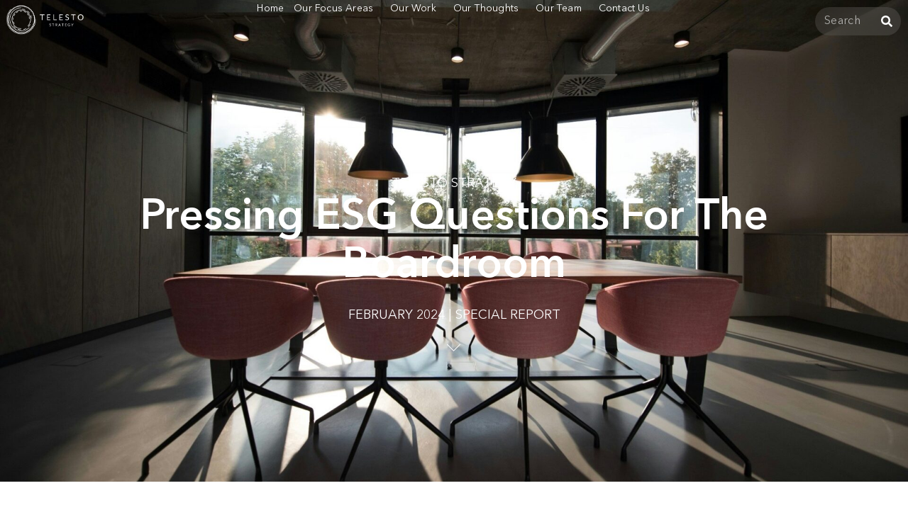

--- FILE ---
content_type: text/html; charset=UTF-8
request_url: https://telestostrategy.com/esg-questions-for-the-boardroom/
body_size: 55190
content:
<!DOCTYPE html>
<html dir="ltr" lang="en" prefix="og: https://ogp.me/ns#">
<head>
<meta charset="UTF-8">
<meta name="viewport" content="width=device-width, initial-scale=1">
	<link rel="profile" href="https://gmpg.org/xfn/11"> 
	<title>Pressing ESG Questions for the Boardroom - Telesto</title>
<link crossorigin data-rocket-preload as="font" href="https://telestostrategy.com/wp-content/uploads/2023/03/AvenirNextLTPro-Regular.woff2" rel="preload">
<link crossorigin data-rocket-preload as="font" href="https://telestostrategy.com/wp-content/uploads/2023/03/AvenirNextLTPro-Demi.woff2" rel="preload">
<link crossorigin data-rocket-preload as="font" href="https://telestostrategy.com/wp-content/plugins/elementskit-lite/modules/elementskit-icon-pack/assets/fonts/elementskit.woff?itek3h" rel="preload">
<style id="wpr-usedcss">img:is([sizes=auto i],[sizes^="auto," i]){contain-intrinsic-size:3000px 1500px}address,body,dl,dt,fieldset,figure,h1,h2,h3,h4,h5,h6,html,iframe,legend,li,p,textarea,ul{border:0;font-size:100%;font-style:inherit;font-weight:inherit;margin:0;outline:0;padding:0;vertical-align:baseline}html{-webkit-text-size-adjust:100%;-ms-text-size-adjust:100%}body{margin:0}main,nav{display:block}progress{display:inline-block;vertical-align:baseline}a{background-color:transparent}a:active{outline:0}a,a:focus,a:hover,a:visited{text-decoration:none}sub{font-size:75%;line-height:0;position:relative;vertical-align:baseline}sub{bottom:-.25em}img{border:0}svg:not(:root){overflow:hidden}figure{margin:0}code{font-size:1em}button,input,optgroup,select,textarea{color:inherit;font:inherit;margin:0}button{overflow:visible}button,select{text-transform:none}button,html input[type=button],input[type=submit]{-webkit-appearance:button;cursor:pointer}button[disabled],html input[disabled]{cursor:default}button::-moz-focus-inner,input::-moz-focus-inner{border:0;padding:0}input{line-height:normal}input[type=checkbox],input[type=radio]{box-sizing:border-box;padding:0}input[type=number]::-webkit-inner-spin-button,input[type=number]::-webkit-outer-spin-button{height:auto}input[type=search]{-webkit-appearance:textfield;box-sizing:content-box}#comments .submit{padding:10px 15px;border-radius:2px;line-height:1.85714285714286;border:0}input[type=search]::-webkit-search-cancel-button,input[type=search]::-webkit-search-decoration{-webkit-appearance:none}fieldset{border:1px solid var(--ast-border-color);margin:0;padding:.35em .625em .75em}legend{border:0;padding:0}fieldset legend{margin-bottom:1.5em;padding:0 .5em}textarea{overflow:auto}optgroup{font-weight:700}table{border-collapse:collapse;border-spacing:0}td{padding:0}.ast-container{max-width:100%}.ast-container{margin-left:auto;margin-right:auto;padding-left:20px;padding-right:20px}h1,h2,h3,h4,h5,h6{clear:both}.entry-content :where(h1),h1{color:#808285;font-size:2em;line-height:1.2}.entry-content :where(h2),h2{color:#808285;font-size:1.7em;line-height:1.3}.entry-content :where(h3),h3{color:#808285;font-size:1.5em;line-height:1.4}.entry-content :where(h4),h4{color:#808285;line-height:1.5;font-size:1.3em}.entry-content :where(h5),h5{color:#808285;line-height:1.6;font-size:1.2em}.entry-content :where(h6),h6{color:#808285;line-height:1.7;font-size:1.1em}html{box-sizing:border-box}*,:after,:before{box-sizing:inherit}body{color:#808285;background:#fff;font-style:normal}ul{margin:0 0 1.5em 3em}ul{list-style:disc}li>ul{margin-bottom:0;margin-left:1.5em}dt{font-weight:600}strong{font-weight:700}em,i{font-style:italic}address{margin:0 0 1.5em}address{font-style:italic}code,tt{font:1em Monaco,Consolas,"Andale Mono","DejaVu Sans Mono",monospace}img{height:auto;max-width:100%}.button,button,input,select,textarea{color:#808285;font-weight:400;font-size:100%;margin:0;vertical-align:baseline}button,input{line-height:normal}table,td{border:1px solid var(--ast-border-color)}table{border-collapse:separate;border-spacing:0;border-width:1px 0 0 1px;margin:0 0 1.5em;width:100%}td{padding:.7em 1em;border-width:0 1px 1px 0}.button,button,input[type=button],input[type=submit]{border:1px solid;border-color:var(--ast-border-color);border-radius:2px;background:#e6e6e6;padding:.6em 1em .4em;color:#fff}.button:focus,.button:hover,button:focus,button:hover,input[type=button]:focus,input[type=button]:hover,input[type=submit]:focus,input[type=submit]:hover{color:#fff;border-color:var(--ast-border-color)}.button:active,.button:focus,button:active,button:focus,input[type=button]:active,input[type=button]:focus,input[type=submit]:active,input[type=submit]:focus{border-color:var(--ast-border-color);outline:0}input[type=email],input[type=password],input[type=search],input[type=tel],input[type=text],input[type=url],textarea{color:#666;border:1px solid var(--ast-border-color);border-radius:2px;-webkit-appearance:none}input[type=email]:focus,input[type=password]:focus,input[type=search]:focus,input[type=tel]:focus,input[type=text]:focus,input[type=url]:focus,textarea:focus{color:#111}textarea{padding-left:3px;width:100%}a{color:#4169e1}a:focus,a:hover{color:#191970}a:focus{outline:dotted thin}a:hover{outline:0}.screen-reader-text{border:0;clip:rect(1px,1px,1px,1px);height:1px;margin:-1px;overflow:hidden;padding:0;position:absolute;width:1px;word-wrap:normal!important}.screen-reader-text:focus{background-color:#f1f1f1;border-radius:2px;box-shadow:0 0 2px 2px rgba(0,0,0,.6);clip:auto!important;color:#21759b;display:block;font-size:12.25px;font-size:.875rem;height:auto;left:5px;line-height:normal;padding:15px 23px 14px;text-decoration:none;top:5px;width:auto;z-index:100000}iframe,object{max-width:100%}::selection{color:#fff;background:#0274be}body{-webkit-font-smoothing:antialiased;-moz-osx-font-smoothing:grayscale}body:not(.logged-in){position:relative}#page{position:relative}a,a:focus{text-decoration:none}.site-header a *,a{transition:all .2s linear}img{vertical-align:middle}.entry-content :where(h1,h2,h3,h4,h5,h6){margin-bottom:20px}p{margin-bottom:1.75em}.button,input[type=button],input[type=submit]{border-radius:0;padding:18px 30px;border:0;box-shadow:none;text-shadow:none}.button:hover,input[type=button]:hover,input[type=submit]:hover{box-shadow:none}.button:active,.button:focus,input[type=button]:active,input[type=button]:focus,input[type=submit]:active,input[type=submit]:focus{box-shadow:none}.site-title{font-weight:400}.site-title{margin-bottom:0}.site-title a,.site-title:focus a,.site-title:hover a{transition:all .2s linear}.site-title a,.site-title a:focus,.site-title a:hover,.site-title a:visited{color:#222}.search-form .search-field{outline:0}.ast-search-menu-icon{position:relative;z-index:3}.site .skip-link{background-color:#f1f1f1;box-shadow:0 0 1px 1px rgba(0,0,0,.2);color:#21759b;display:block;font-family:Montserrat,"Helvetica Neue",sans-serif;font-size:14px;font-weight:700;left:-9999em;outline:0;padding:15px 23px 14px;text-decoration:none;text-transform:none;top:-9999em}.site .skip-link:focus{clip:auto;height:auto;left:6px;top:7px;width:auto;z-index:100000;outline:dotted thin}input,select{line-height:1}.ast-custom-button,body,button,input[type=button],input[type=submit],textarea{line-height:1.85714285714286}.site-title a{line-height:1.2}body{background-color:#fff}#page{display:block}.ast-search-icon .astra-search-icon{font-size:1.3em}.ast-header-break-point .dropdown-menu-toggle{display:none}.ast-button-wrap{display:inline-block}.ast-button-wrap button{box-shadow:none;border:none}.ast-button-wrap .menu-toggle{padding:0;width:2.2em;height:2.1em;font-size:1.5em;font-weight:400;border-radius:2px;-webkit-font-smoothing:antialiased;-moz-osx-font-smoothing:grayscale;border-radius:2px;vertical-align:middle;line-height:1.85714285714286}.ast-button-wrap .menu-toggle.main-header-menu-toggle{padding:0 .5em;width:auto;text-align:center}.ast-button-wrap .menu-toggle:focus{outline:dotted thin}.site-header .menu-link *{transition:none}.ast-icon.icon-arrow svg{height:.6em;width:.6em;position:relative;margin-left:10px}.ast-header-break-point .main-header-bar-navigation{flex:auto}.ast-header-break-point .ast-icon.icon-arrow svg{height:.85em;width:.95em;position:relative;margin-left:10px}.ast-icon svg:not([fill]){fill:currentColor}.sticky{display:block}.hentry{margin:0 0 1.5em}.entry-content>:last-child{margin-bottom:0}body{overflow-x:hidden}.widget{margin:0 0 2.8em}.widget:last-child{margin-bottom:0}.widget select{max-width:100%}.widget ul{margin:0;list-style-type:none}.elementor-nav-menu .ast-icon{display:none}.ast-nav-menu .sub-menu{line-height:1.45}.ast-header-break-point #ast-mobile-header{display:block}.ast-header-break-point .main-header-bar-navigation{line-height:3}.ast-header-break-point .main-header-bar-navigation .menu-item-has-children>.ast-menu-toggle{display:inline-block;position:absolute;font-size:inherit;top:0;right:20px;cursor:pointer;-webkit-font-smoothing:antialiased;-moz-osx-font-smoothing:grayscale;padding:0 .907em;font-weight:400;line-height:inherit}.ast-header-break-point .main-header-bar-navigation .menu-item-has-children>.ast-menu-toggle>.ast-icon.icon-arrow{pointer-events:none}.ast-header-break-point .main-header-bar-navigation .menu-item-has-children .sub-menu{display:none}.ast-header-break-point .ast-nav-menu .sub-menu{line-height:3}.ast-hfb-header.ast-header-break-point .main-header-bar-navigation{width:100%;margin:0}.ast-button-wrap .menu-toggle.main-header-menu-toggle{padding:.5em;align-items:center;-js-display:flex;display:flex}.site-header{z-index:99;position:relative}.ast-menu-toggle{display:none;background:0 0;color:inherit;border-style:dotted;border-color:transparent}.ast-menu-toggle:focus,.ast-menu-toggle:hover{background:0 0;border-color:inherit;color:inherit}.ast-menu-toggle:focus{outline:dotted thin}.ast-site-identity{padding:1em 0}.ast-header-break-point .ast-site-identity{width:100%}.ast-header-break-point .main-header-bar-navigation{width:calc(100% + 40px);margin:0 -20px}.ast-header-break-point .ast-builder-menu{width:100%}input[type=email],input[type=number],input[type=password],input[type=search],input[type=tel],input[type=text],input[type=url],select,textarea{color:#666;padding:.75em;height:auto;border-width:1px;border-style:solid;border-color:var(--ast-border-color);border-radius:2px;background:var(--ast-comment-inputs-background);box-shadow:none;box-sizing:border-box;transition:all .2s linear}input[type=email]:focus,input[type=password]:focus,input[type=search]:focus,input[type=tel]:focus,input[type=text]:focus,input[type=url]:focus,select:focus,textarea:focus{background-color:#fff;border-color:var(--ast-border-color);box-shadow:none}input[type=button],input[type=button]:focus,input[type=button]:hover,input[type=submit],input[type=submit]:focus,input[type=submit]:hover{box-shadow:none}textarea{width:100%}input[type=search]:focus{outline:dotted thin}.astra-dark-mode-enable input[type=email],.astra-dark-mode-enable input[type=number],.astra-dark-mode-enable input[type=password],.astra-dark-mode-enable input[type=search],.astra-dark-mode-enable input[type=tel],.astra-dark-mode-enable input[type=text],.astra-dark-mode-enable input[type=url],.astra-dark-mode-enable textarea{background-color:var(--ast-global-color-secondary,--ast-global-color-5);color:var(--ast-global-color-2)!important;border:1px solid var(--ast-border-color)}.astra-dark-mode-enable input[type=email]:focus,.astra-dark-mode-enable input[type=number]:focus,.astra-dark-mode-enable input[type=password]:focus,.astra-dark-mode-enable input[type=search]:focus,.astra-dark-mode-enable input[type=tel]:focus,.astra-dark-mode-enable input[type=text]:focus,.astra-dark-mode-enable input[type=url]:focus,.astra-dark-mode-enable textarea:focus{border:1px solid var(--ast-global-color-0)!important;background-color:var(--ast-global-color-secondary,--ast-global-color-5)!important}.astra-dark-mode-enable select{background-color:var(--ast-global-color-secondary,--ast-global-color-5);border-color:var(--ast-border-color);color:var(--ast-global-color-2)}input[type=range]{-webkit-appearance:none;width:100%;margin:5.7px 0;padding:0;border:none}input[type=range]:focus{outline:0}input[type=range]::-webkit-slider-runnable-track{width:100%;height:8.6px;cursor:pointer;box-shadow:2.6px 2.6px .4px #ccc,0 0 2.6px #d9d9d9;background:rgba(255,255,255,.2);border-radius:13.6px;border:0 solid #fff}input[type=range]::-webkit-slider-thumb{box-shadow:0 0 0 rgba(255,221,0,.37),0 0 0 rgba(255,224,26,.37);border:7.9px solid #0274be;height:20px;width:20px;border-radius:50px;background:#0274be;cursor:pointer;-webkit-appearance:none;margin-top:-5.7px}input[type=range]:focus::-webkit-slider-runnable-track{background:rgba(255,255,255,.2)}input[type=range]::-moz-range-track{width:100%;height:8.6px;cursor:pointer;box-shadow:2.6px 2.6px .4px #ccc,0 0 2.6px #d9d9d9;background:rgba(255,255,255,.2);border-radius:13.6px;border:0 solid #fff}input[type=range]::-moz-range-thumb{box-shadow:0 0 0 rgba(255,221,0,.37),0 0 0 rgba(255,224,26,.37);border:7.9px solid #0274be;height:20px;width:20px;border-radius:50px;background:#0274be;cursor:pointer}input[type=range]::-ms-track{width:100%;height:8.6px;cursor:pointer;background:0 0;border-color:transparent;color:transparent}input[type=range]::-ms-fill-lower{background:rgba(199,199,199,.2);border:0 solid #fff;border-radius:27.2px;box-shadow:2.6px 2.6px .4px #ccc,0 0 2.6px #d9d9d9}input[type=range]::-ms-fill-upper{background:rgba(255,255,255,.2);border:0 solid #fff;border-radius:27.2px;box-shadow:2.6px 2.6px .4px #ccc,0 0 2.6px #d9d9d9}input[type=range]::-ms-thumb{box-shadow:0 0 0 rgba(255,221,0,.37),0 0 0 rgba(255,224,26,.37);border:7.9px solid #0274be;height:20px;width:20px;border-radius:50px;background:#0274be;cursor:pointer;height:8.6px}input[type=range]:focus::-ms-fill-lower{background:rgba(255,255,255,.2)}input[type=range]:focus::-ms-fill-upper{background:rgba(255,255,255,.2)}.entry-content{word-wrap:break-word}.entry-content p{margin-bottom:1.6em}.entry-content::after{display:table;clear:both;content:''}:root{--ast-post-nav-space:0;--ast-container-default-xlg-padding:3em;--ast-container-default-lg-padding:3em;--ast-container-default-slg-padding:2em;--ast-container-default-md-padding:3em;--ast-container-default-sm-padding:3em;--ast-container-default-xs-padding:2.4em;--ast-container-default-xxs-padding:1.8em;--ast-code-block-background:#ECEFF3;--ast-comment-inputs-background:#F9FAFB;--ast-normal-container-width:1200px;--ast-narrow-container-width:750px;--ast-blog-title-font-weight:normal;--ast-blog-meta-weight:inherit;--ast-global-color-primary:var(--ast-global-color-5);--ast-global-color-secondary:var(--ast-global-color-4);--ast-global-color-alternate-background:var(--ast-global-color-7);--ast-global-color-subtle-background:var(--ast-global-color-6);--ast-bg-style-guide:#F8FAFC;--ast-shadow-style-guide:0px 0px 4px 0 #00000057;--ast-global-dark-bg-style:#fff;--ast-global-dark-lfs:#fbfbfb;--ast-widget-bg-color:#fafafa;--ast-wc-container-head-bg-color:#fbfbfb;--ast-title-layout-bg:#eeeeee;--ast-search-border-color:#e7e7e7;--ast-lifter-hover-bg:#e6e6e6;--ast-gallery-block-color:#000;--srfm-color-input-label:var(--ast-global-color-2)}html{font-size:100%}a{color:var(--ast-global-color-0)}a:focus,a:hover{color:var(--ast-global-color-1)}.ast-custom-button,body,button,input,select,textarea{font-family:-apple-system,BlinkMacSystemFont,'Segoe UI',Roboto,Oxygen-Sans,Ubuntu,Cantarell,'Helvetica Neue',sans-serif;font-weight:400;font-size:16px;font-size:1rem;line-height:var(--ast-body-line-height,1.65em)}.entry-content :where(h1,h2,h3,h4,h5,h6),.site-title,.site-title a,h1,h2,h3,h4,h5,h6{font-weight:600}.ast-site-identity .site-title a{color:var(--ast-global-color-2)}.site-title{font-size:26px;font-size:1.625rem;display:block}.entry-content :where(h1),h1{font-size:40px;font-size:2.5rem;font-weight:600;line-height:1.4em}.entry-content :where(h2),h2{font-size:32px;font-size:2rem;font-weight:600;line-height:1.3em}.entry-content :where(h3),h3{font-size:26px;font-size:1.625rem;font-weight:600;line-height:1.3em}.entry-content :where(h4),h4{font-size:24px;font-size:1.5rem;line-height:1.2em;font-weight:600}.entry-content :where(h5),h5{font-size:20px;font-size:1.25rem;line-height:1.2em;font-weight:600}.entry-content :where(h6),h6{font-size:16px;font-size:1rem;line-height:1.25em;font-weight:600}::selection{background-color:var(--ast-global-color-0);color:#fff}.entry-content :where(h1,h2,h3,h4,h5,h6),body,h1,h2,h3,h4,h5,h6{color:var(--ast-global-color-3)}input:focus,input[type=email]:focus,input[type=password]:focus,input[type=search]:focus,input[type=text]:focus,input[type=url]:focus,textarea:focus{border-color:var(--ast-global-color-0)}input[type=checkbox]:checked,input[type=checkbox]:focus:checked,input[type=checkbox]:hover:checked,input[type=radio]:checked,input[type=range]::-webkit-slider-thumb{border-color:var(--ast-global-color-0);background-color:var(--ast-global-color-0);box-shadow:none}.ast-search-menu-icon form.search-form{padding-right:0}.ast-search-menu-icon.slide-search input.search-field{width:0}.search-form input.search-field:focus{outline:0}.ast-single-post .entry-content a{text-decoration:underline}.ast-single-post .elementor-widget-button .elementor-button{text-decoration:none}#close:focus-visible,.ast-header-navigation-arrow:focus-visible,.ast-menu-toggle:focus-visible,.ast-search-menu-icon.slide-search a:focus-visible:focus-visible,.astra-search-icon:focus-visible,.site .skip-link:focus-visible,a:focus-visible{outline-style:dotted;outline-color:inherit;outline-width:thin}#ast-scroll-top:focus,.ast-mobile-popup-drawer.active .menu-toggle-close:focus,input:focus,input[type=email]:focus,input[type=number]:focus,input[type=password]:focus,input[type=search]:focus,input[type=text]:focus,input[type=url]:focus,textarea:focus{border-style:dotted;border-color:inherit;border-width:thin}input{outline:0}.ast-page-builder-template .hentry{margin:0}.ast-page-builder-template .site-content>.ast-container{max-width:100%;padding:0}.ast-page-builder-template.single-post .site-content>.ast-container{max-width:100%}@media (max-width:921.9px){#ast-desktop-header{display:none}}#page{display:flex;flex-direction:column;min-height:100vh}#page .site-content{flex-grow:1}.widget{margin-bottom:1.25em}.hentry{margin-bottom:2em}.elementor-widget-heading h1.elementor-heading-title{line-height:1.4em}.elementor-widget-heading h2.elementor-heading-title{line-height:1.3em}.elementor-widget-heading h3.elementor-heading-title{line-height:1.3em}.elementor-widget-heading h4.elementor-heading-title{line-height:1.2em}.elementor-widget-heading h5.elementor-heading-title{line-height:1.2em}.elementor-widget-heading h6.elementor-heading-title{line-height:1.25em}.ast-custom-button,.button,.menu-toggle,button,input#submit,input[type=button],input[type=submit]{border-style:solid;border-top-width:0;border-right-width:0;border-left-width:0;border-bottom-width:0;color:#fff;border-color:var(--ast-global-color-0);background-color:var(--ast-global-color-0);padding-top:15px;padding-right:30px;padding-bottom:15px;padding-left:30px;font-family:inherit;font-weight:500;font-size:16px;font-size:1rem;line-height:1em}.ast-custom-button:hover,.ast-custom-button:hover .button:hover,.menu-toggle:hover,button:focus,button:hover,input#submit:focus,input#submit:hover,input[type=button]:focus,input[type=button]:hover,input[type=submit]:focus,input[type=submit]:hover{color:#fff;background-color:var(--ast-global-color-1);border-color:var(--ast-global-color-1)}@media (max-width:921px){.ast-custom-button,.button,.menu-toggle,button,input#submit,input[type=button],input[type=submit]{padding-top:14px;padding-right:28px;padding-bottom:14px;padding-left:28px}.site-title{display:block}.entry-content :where(h1),h1{font-size:30px}.entry-content :where(h2),h2{font-size:25px}.entry-content :where(h3),h3{font-size:20px}}@media (min-width:544px){.ast-container{max-width:100%}}#ast-mobile-header .ast-site-header-cart-li a{pointer-events:none}@media (max-width:544px){.ast-custom-button,.button,.menu-toggle,button,input#submit,input[type=button],input[type=submit]{padding-top:12px;padding-right:24px;padding-bottom:12px;padding-left:24px}.ast-search-menu-icon.ast-dropdown-active .search-field{width:170px}.site-title{display:block}.entry-content :where(h1),h1{font-size:30px}.entry-content :where(h2),h2{font-size:25px}.entry-content :where(h3),h3{font-size:20px}html{font-size:91.2%}.ast-page-builder-template{background-color:var(--ast-global-color-5)}}@media (min-width:922px){#ast-mobile-header{display:none}.ast-container{max-width:1240px}.site-content .ast-container{display:flex}}:root{--wp--custom--ast-default-block-top-padding:3em;--wp--custom--ast-default-block-right-padding:3em;--wp--custom--ast-default-block-bottom-padding:3em;--wp--custom--ast-default-block-left-padding:3em;--wp--custom--ast-container-width:1200px;--wp--custom--ast-content-width-size:1200px;--wp--custom--ast-wide-width-size:calc(1200px + var(--wp--custom--ast-default-block-left-padding) + var(--wp--custom--ast-default-block-right-padding))}@media(max-width:921px){:root{--wp--custom--ast-default-block-top-padding:3em;--wp--custom--ast-default-block-right-padding:2em;--wp--custom--ast-default-block-bottom-padding:3em;--wp--custom--ast-default-block-left-padding:2em}}@media(max-width:544px){:root{--wp--custom--ast-default-block-top-padding:3em;--wp--custom--ast-default-block-right-padding:1.5em;--wp--custom--ast-default-block-bottom-padding:3em;--wp--custom--ast-default-block-left-padding:1.5em}}.entry-content ul{padding:revert;margin:revert}:root{--ast-global-color-0:#046bd2;--ast-global-color-1:#045cb4;--ast-global-color-2:#1e293b;--ast-global-color-3:#334155;--ast-global-color-4:#f9fafb;--ast-global-color-5:#FFFFFF;--ast-global-color-6:#e2e8f0;--ast-global-color-7:#cbd5e1;--ast-global-color-8:#94a3b8}:root{--ast-border-color:var(--ast-global-color-6)}.entry-content :where(h1,h2,h3,h4,h5,h6),h1,h2,h3,h4,h5,h6{color:var(--ast-global-color-2)}.elementor-widget-heading .elementor-heading-title{margin:0}.elementor-page .ast-menu-toggle{color:unset!important;background:unset!important}.elementor-post.elementor-grid-item.hentry{margin-bottom:0}.elementor-template-full-width .ast-container{display:block}.elementor-screen-only,.screen-reader-text,.screen-reader-text span{top:0!important}.ast-mobile-popup-content .ast-submenu-expanded>.ast-menu-toggle{transform:rotateX(180deg);overflow-y:auto}.ast-page-builder-template{background-color:var(--ast-global-color-5)}#ast-scroll-top{display:none;position:fixed;text-align:center;cursor:pointer;z-index:99;width:2.1em;height:2.1em;line-height:2.1;color:#fff;border-radius:2px;content:"";outline:inherit}@media (min-width:769px){#ast-scroll-top{content:"769"}}#ast-scroll-top .ast-icon.icon-arrow svg{margin-left:0;vertical-align:middle;transform:translate(0,-20%) rotate(180deg);width:1.6em}.ast-scroll-to-top-right{right:30px;bottom:30px}#ast-scroll-top{background-color:var(--ast-global-color-0);font-size:15px}@media (max-width:921px){html{font-size:91.2%}.site-content .ast-container{flex-direction:column}.ast-page-builder-template{background-color:var(--ast-global-color-5)}#ast-scroll-top .ast-icon.icon-arrow svg{width:1em}}.ast-desktop-header-content>*,.ast-mobile-header-content>*{padding:10px 0;height:auto}.ast-desktop-header-content>:first-child,.ast-mobile-header-content>:first-child{padding-top:10px}.ast-desktop-header-content>.ast-builder-menu,.ast-mobile-header-content>.ast-builder-menu{padding-top:0}.ast-desktop-header-content>:last-child,.ast-mobile-header-content>:last-child{padding-bottom:0}.ast-desktop-header-content .main-header-bar-navigation .ast-submenu-expanded>.ast-menu-toggle::before{transform:rotateX(180deg)}#ast-desktop-header .ast-desktop-header-content,.ast-desktop-header-content .ast-search-icon,.ast-main-header-nav-open.ast-popup-nav-open .ast-desktop-header-content,.ast-mobile-header-content .ast-search-icon{display:none}.ast-main-header-nav-open.ast-header-break-point #ast-desktop-header .ast-desktop-header-content{display:block}.ast-desktop-header-content .ast-search-menu-icon,.ast-desktop-header-content .ast-search-menu-icon.slide-search,.ast-mobile-header-content .ast-search-menu-icon,.ast-mobile-header-content .ast-search-menu-icon.slide-search{width:100%;position:relative;display:block;right:auto;transform:none}.ast-desktop-header-content .ast-search-menu-icon .search-form,.ast-desktop-header-content .ast-search-menu-icon.slide-search .search-form,.ast-mobile-header-content .ast-search-menu-icon .search-form,.ast-mobile-header-content .ast-search-menu-icon.slide-search .search-form{right:0;visibility:visible;opacity:1;position:relative;top:auto;transform:none;padding:0;display:block;overflow:hidden}.ast-desktop-header-content .ast-search-menu-icon .search-field,.ast-mobile-header-content .ast-search-menu-icon .search-field{width:100%;padding-right:5.5em}.ast-mobile-popup-drawer.active .ast-mobile-popup-inner{background-color:#fff}.ast-desktop-header-content{background-color:#fff}.ast-desktop-header-content>*,.ast-desktop-popup-content>*,.ast-mobile-header-content>*,.ast-mobile-popup-content>*{padding-top:0;padding-bottom:0}.ast-mobile-popup-drawer.active .menu-toggle-close{color:#3a3a3a}:root{--e-global-color-astglobalcolor0:#046bd2;--e-global-color-astglobalcolor1:#045cb4;--e-global-color-astglobalcolor2:#1e293b;--e-global-color-astglobalcolor3:#334155;--e-global-color-astglobalcolor4:#f9fafb;--e-global-color-astglobalcolor5:#FFFFFF;--e-global-color-astglobalcolor6:#e2e8f0;--e-global-color-astglobalcolor7:#cbd5e1;--e-global-color-astglobalcolor8:#94a3b8}img.emoji{display:inline!important;border:none!important;box-shadow:none!important;height:1em!important;width:1em!important;margin:0 .07em!important;vertical-align:-.1em!important;background:0 0!important;padding:0!important}:root{--wp--preset--aspect-ratio--square:1;--wp--preset--aspect-ratio--4-3:4/3;--wp--preset--aspect-ratio--3-4:3/4;--wp--preset--aspect-ratio--3-2:3/2;--wp--preset--aspect-ratio--2-3:2/3;--wp--preset--aspect-ratio--16-9:16/9;--wp--preset--aspect-ratio--9-16:9/16;--wp--preset--color--black:#000000;--wp--preset--color--cyan-bluish-gray:#abb8c3;--wp--preset--color--white:#ffffff;--wp--preset--color--pale-pink:#f78da7;--wp--preset--color--vivid-red:#cf2e2e;--wp--preset--color--luminous-vivid-orange:#ff6900;--wp--preset--color--luminous-vivid-amber:#fcb900;--wp--preset--color--light-green-cyan:#7bdcb5;--wp--preset--color--vivid-green-cyan:#00d084;--wp--preset--color--pale-cyan-blue:#8ed1fc;--wp--preset--color--vivid-cyan-blue:#0693e3;--wp--preset--color--vivid-purple:#9b51e0;--wp--preset--color--ast-global-color-0:var(--ast-global-color-0);--wp--preset--color--ast-global-color-1:var(--ast-global-color-1);--wp--preset--color--ast-global-color-2:var(--ast-global-color-2);--wp--preset--color--ast-global-color-3:var(--ast-global-color-3);--wp--preset--color--ast-global-color-4:var(--ast-global-color-4);--wp--preset--color--ast-global-color-5:var(--ast-global-color-5);--wp--preset--color--ast-global-color-6:var(--ast-global-color-6);--wp--preset--color--ast-global-color-7:var(--ast-global-color-7);--wp--preset--color--ast-global-color-8:var(--ast-global-color-8);--wp--preset--gradient--vivid-cyan-blue-to-vivid-purple:linear-gradient(135deg,rgba(6, 147, 227, 1) 0%,rgb(155, 81, 224) 100%);--wp--preset--gradient--light-green-cyan-to-vivid-green-cyan:linear-gradient(135deg,rgb(122, 220, 180) 0%,rgb(0, 208, 130) 100%);--wp--preset--gradient--luminous-vivid-amber-to-luminous-vivid-orange:linear-gradient(135deg,rgba(252, 185, 0, 1) 0%,rgba(255, 105, 0, 1) 100%);--wp--preset--gradient--luminous-vivid-orange-to-vivid-red:linear-gradient(135deg,rgba(255, 105, 0, 1) 0%,rgb(207, 46, 46) 100%);--wp--preset--gradient--very-light-gray-to-cyan-bluish-gray:linear-gradient(135deg,rgb(238, 238, 238) 0%,rgb(169, 184, 195) 100%);--wp--preset--gradient--cool-to-warm-spectrum:linear-gradient(135deg,rgb(74, 234, 220) 0%,rgb(151, 120, 209) 20%,rgb(207, 42, 186) 40%,rgb(238, 44, 130) 60%,rgb(251, 105, 98) 80%,rgb(254, 248, 76) 100%);--wp--preset--gradient--blush-light-purple:linear-gradient(135deg,rgb(255, 206, 236) 0%,rgb(152, 150, 240) 100%);--wp--preset--gradient--blush-bordeaux:linear-gradient(135deg,rgb(254, 205, 165) 0%,rgb(254, 45, 45) 50%,rgb(107, 0, 62) 100%);--wp--preset--gradient--luminous-dusk:linear-gradient(135deg,rgb(255, 203, 112) 0%,rgb(199, 81, 192) 50%,rgb(65, 88, 208) 100%);--wp--preset--gradient--pale-ocean:linear-gradient(135deg,rgb(255, 245, 203) 0%,rgb(182, 227, 212) 50%,rgb(51, 167, 181) 100%);--wp--preset--gradient--electric-grass:linear-gradient(135deg,rgb(202, 248, 128) 0%,rgb(113, 206, 126) 100%);--wp--preset--gradient--midnight:linear-gradient(135deg,rgb(2, 3, 129) 0%,rgb(40, 116, 252) 100%);--wp--preset--font-size--small:13px;--wp--preset--font-size--medium:20px;--wp--preset--font-size--large:36px;--wp--preset--font-size--x-large:42px;--wp--preset--spacing--20:0.44rem;--wp--preset--spacing--30:0.67rem;--wp--preset--spacing--40:1rem;--wp--preset--spacing--50:1.5rem;--wp--preset--spacing--60:2.25rem;--wp--preset--spacing--70:3.38rem;--wp--preset--spacing--80:5.06rem;--wp--preset--shadow--natural:6px 6px 9px rgba(0, 0, 0, .2);--wp--preset--shadow--deep:12px 12px 50px rgba(0, 0, 0, .4);--wp--preset--shadow--sharp:6px 6px 0px rgba(0, 0, 0, .2);--wp--preset--shadow--outlined:6px 6px 0px -3px rgba(255, 255, 255, 1),6px 6px rgba(0, 0, 0, 1);--wp--preset--shadow--crisp:6px 6px 0px rgba(0, 0, 0, 1)}:root{--wp--style--global--content-size:var(--wp--custom--ast-content-width-size);--wp--style--global--wide-size:var(--wp--custom--ast-wide-width-size)}:where(body){margin:0}:where(.wp-site-blocks)>*{margin-block-start:24px;margin-block-end:0}:where(.wp-site-blocks)>:first-child{margin-block-start:0}:where(.wp-site-blocks)>:last-child{margin-block-end:0}:root{--wp--style--block-gap:24px}:root :where(.is-layout-flow)>:first-child{margin-block-start:0}:root :where(.is-layout-flow)>:last-child{margin-block-end:0}:root :where(.is-layout-flow)>*{margin-block-start:24px;margin-block-end:0}:root :where(.is-layout-constrained)>:first-child{margin-block-start:0}:root :where(.is-layout-constrained)>:last-child{margin-block-end:0}:root :where(.is-layout-constrained)>*{margin-block-start:24px;margin-block-end:0}:root :where(.is-layout-flex){gap:24px}:root :where(.is-layout-grid){gap:24px}body{padding-top:0;padding-right:0;padding-bottom:0;padding-left:0}a:where(:not(.wp-element-button)){text-decoration:none}:root :where(.wp-element-button,.wp-block-button__link){background-color:#32373c;border-width:0;color:#fff;font-family:inherit;font-size:inherit;line-height:inherit;padding:calc(.667em + 2px) calc(1.333em + 2px);text-decoration:none}:root :where(.wp-block-pullquote){font-size:1.5em;line-height:1.6}.ctct-form-wrapper .ctct-message{border:1px solid;padding:1em}.ctct-form-wrapper .ctct-message.ctct-error{background-color:rgba(255,65,54,.02);border-color:#ff4136;color:#cf0b00}.ctct-form-wrapper .ctct-message.ctct-success{background-color:rgba(46,204,64,.02);border-color:#2ecc40;color:#1b7926}.ctct-form-wrapper .ctct-message .ctct-dismiss-ajax-notice{border-radius:50%;float:right;line-height:1;padding:.85rem 1rem;text-decoration:none}.ctct-form-wrapper input[type=email]:required:valid,.ctct-form-wrapper input[type=number]:required:valid,.ctct-form-wrapper input[type=password]:required:valid,.ctct-form-wrapper input[type=tel]:required:valid,.ctct-form-wrapper input[type=text]:required:valid{background-image:var(--wpr-bg-b84ef354-d685-4910-9d4a-16d4d9230f94);background-position:8px 50%;background-repeat:no-repeat;background-size:18px;border-color:#2ecc40;padding-left:32px}.ctct-form-wrapper input[type=email].ctct-invalid,.ctct-form-wrapper input[type=email]:required.ctct-invalid,.ctct-form-wrapper input[type=number].ctct-invalid,.ctct-form-wrapper input[type=number]:required.ctct-invalid,.ctct-form-wrapper input[type=password].ctct-invalid,.ctct-form-wrapper input[type=password]:required.ctct-invalid,.ctct-form-wrapper input[type=tel].ctct-invalid,.ctct-form-wrapper input[type=tel]:required.ctct-invalid,.ctct-form-wrapper input[type=text].ctct-invalid,.ctct-form-wrapper input[type=text]:required.ctct-invalid{background:var(--wpr-bg-d5a75cec-2431-4253-a343-cddb90fefb01) 8px 50% no-repeat rgba(255,65,54,.02);background-size:24px;border-color:#ff4136;padding-left:40px}.ctct-form-wrapper input.ctct-invalid{background:var(--wpr-bg-42b3a65d-0ad6-42d8-a58e-eae64ab5bb4e) no-repeat #fff;background-color:rgba(255,65,54,.02);background-position:8px 50%;background-size:24px;border-color:#ff4136;padding-left:40px}.simple-banner{width:100%;text-align:center;position:relative;display:block}.simple-banner .simple-banner-text{font-weight:700;padding:10px 20px;position:relative}.alert-wrapper{display:flex;width:100%;height:100%;align-items:center;justify-content:center;margin:0 auto;padding:0 auto;left:0;top:0;overflow:hidden;position:fixed;background:rgba(0,0,0,.3);z-index:999999}@keyframes open-frame{0%{transform:scale(1)}25%{transform:scale(.95)}50%{transform:scale(.97)}75%{transform:scale(.93)}100%{transform:scale(1)}}.alert-frame{background:#fff;min-height:350px;width:300px;box-shadow:5px 5px 10px rgba(0,0,0,.2);border-radius:10px;animation:.3s linear open-frame}.alert-header-base{border-top-left-radius:5px;border-top-right-radius:5px}.custom-img-wrapper{min-height:145px;max-height:20rem;overflow:scroll;display:flex;align-items:center;justify-content:center}.alert-close{width:30px;height:30px;display:flex;align-items:center;justify-content:center;font-family:Dosis,sans-serif;font-weight:700;cursor:pointer;line-height:30px}.alert-close-default{color:rgba(0,0,0,.2);font-size:16px;transition:color .5s;margin-left:auto;margin-right:5px;margin-top:5px}.alert-close-circle{background:#e4eae7;color:#222;border-radius:17.5px;margin-top:-15px;margin-right:-15px;font-size:12px;transition:background .5s;margin-left:auto}.alert-close-circle:hover{background:#fff}.alert-close:hover{color:rgba(0,0,0,.5)}.alert-body{padding:30px;display:flex;flex-direction:column;text-align:center}.alert-title{font-size:18px!important;font-family:'Open Sans',sans-serif;font-weight:700;font-size:15px;margin-bottom:35px;color:#222;align-self:center}.alert-message{font-size:15px!important;color:#666;font-family:'Open Sans',sans-serif;font-weight:400;font-size:15px;text-align:center;line-height:1.6;align-self:center}.alert-button{min-width:140px;height:35px;border-radius:20px;font-family:'Open Sans',sans-serif;font-weight:400;font-size:15px;color:#fff;border:none;cursor:pointer;transition:background .5s;padding:0 15px;align-self:center;display:inline-flex;align-items:center;justify-content:center}.alert-button:focus{outline:0}.question-buttons{display:flex;flex-direction:row;justify-content:center}.confirm-button{min-width:100px;height:35px;border-radius:20px;font-family:'Open Sans',sans-serif;font-weight:400;font-size:15px;color:#fff;border:none;cursor:pointer;transition:background .5s;padding:0 15px;margin-right:10px;display:inline-flex;align-items:center;justify-content:center}.confirm-button:focus{outline:0}.cancel-button{min-width:100px;height:35px;border-radius:20px;font-family:'Open Sans',sans-serif;font-weight:400;font-size:15px;color:#fff;border:none;cursor:pointer;padding:0;line-height:1.6;transition:background .5s;padding:0 15px;display:inline-flex;align-items:center;justify-content:center}.cancel-button:focus{outline:0}@keyframes open-toast{0%{transform:scaleX(1) scaleY(1)}20%,45%{transform:scaleX(1.35) scaleY(.1)}65%{transform:scaleX(.8) scaleY(1.7)}80%{transform:scaleX(.6) scaleY(.85)}100%{transform:scaleX(1) scaleY(1)}}.toast-container{display:flex;flex-direction:column;top:15px;right:15px;position:fixed;z-index:999999}.toast-content{overflow:hidden;border-radius:5px;box-shadow:0 0 20px rgba(0,0,0,.2);animation:.3s linear open-toast}.toast-content+.toast-content{margin-top:10px}.toast-frame{padding:5px 15px;display:flex;min-width:100px;height:70px;border-top-left-radius:10px;border-top-right-radius:10px;align-items:center;flex-wrap:wrap}.toast-body-img{height:40px}.toast-body{display:flex;align-items:center;width:100%}.toast-body-content{display:flex;flex-direction:column;width:100%}.toast-title{font-size:16px!important;font-family:'Open Sans',sans-serif;font-weight:700;font-size:15px;color:#fff;margin-left:15px}.toast-message{font-size:13px!important;font-family:'Open Sans',sans-serif;font-weight:600;font-size:15px;color:#fff;margin-left:15px}.toast-close{color:rgba(0,0,0,.2);font-family:Dosis,sans-serif;font-weight:700;font-size:16px;cursor:pointer;transition:color .5s;margin-left:25px}.toast-timer{width:1%;height:5px}.toast-close:hover{color:rgba(0,0,0,.5)}:root{--direction-multiplier:1}body.rtl,html[dir=rtl]{--direction-multiplier:-1}.elementor-screen-only,.screen-reader-text,.screen-reader-text span{height:1px;margin:-1px;overflow:hidden;padding:0;position:absolute;top:-10000em;width:1px;clip:rect(0,0,0,0);border:0}.elementor *,.elementor :after,.elementor :before{box-sizing:border-box}.elementor a{box-shadow:none;text-decoration:none}.elementor img{border:none;border-radius:0;box-shadow:none;height:auto;max-width:100%}.elementor .elementor-widget:not(.elementor-widget-text-editor):not(.elementor-widget-theme-post-content) figure{margin:0}.elementor iframe,.elementor object,.elementor video{border:none;line-height:1;margin:0;max-width:100%;width:100%}.elementor .elementor-background-overlay{inset:0;position:absolute}.elementor-widget-wrap .elementor-element.elementor-widget__width-auto,.elementor-widget-wrap .elementor-element.elementor-widget__width-initial{max-width:100%}.elementor-element{--flex-direction:initial;--flex-wrap:initial;--justify-content:initial;--align-items:initial;--align-content:initial;--gap:initial;--flex-basis:initial;--flex-grow:initial;--flex-shrink:initial;--order:initial;--align-self:initial;align-self:var(--align-self);flex-basis:var(--flex-basis);flex-grow:var(--flex-grow);flex-shrink:var(--flex-shrink);order:var(--order)}.elementor-element:where(.e-con-full,.elementor-widget){align-content:var(--align-content);align-items:var(--align-items);flex-direction:var(--flex-direction);flex-wrap:var(--flex-wrap);gap:var(--row-gap) var(--column-gap);justify-content:var(--justify-content)}.elementor-invisible{visibility:hidden}.elementor-align-center{text-align:center}.elementor-align-center .elementor-button{width:auto}@media (max-width:1366px){.elementor-laptop-align-center{text-align:center}.elementor-laptop-align-center .elementor-button{width:auto}}@media (max-width:767px){.elementor-mobile-align-center{text-align:center}.elementor-mobile-align-center .elementor-button{width:auto}.elementor-column{width:100%}}:root{--page-title-display:block}.elementor-page-title{display:var(--page-title-display)}.elementor-section{position:relative}.elementor-section .elementor-container{display:flex;margin-left:auto;margin-right:auto;position:relative}@media (max-width:1024px){.elementor-widget-wrap .elementor-element.elementor-widget-tablet__width-auto{max-width:100%}.elementor-section .elementor-container{flex-wrap:wrap}.elementor-grid-tablet-1 .elementor-grid{grid-template-columns:repeat(1,1fr)}}.elementor-section.elementor-section-boxed>.elementor-container{max-width:1140px}.elementor-section.elementor-section-items-bottom>.elementor-container{align-items:flex-end}.elementor-widget-wrap{align-content:flex-start;flex-wrap:wrap;position:relative;width:100%}.elementor:not(.elementor-bc-flex-widget) .elementor-widget-wrap{display:flex}.elementor-widget-wrap>.elementor-element{width:100%}.elementor-widget-wrap.e-swiper-container{width:calc(100% - (var(--e-column-margin-left,0px) + var(--e-column-margin-right,0px)))}.elementor-widget{position:relative}.elementor-widget:not(:last-child){margin-bottom:var(--kit-widget-spacing,20px)}.elementor-widget:not(:last-child).elementor-widget__width-auto,.elementor-widget:not(:last-child).elementor-widget__width-initial{margin-bottom:0}.elementor-column{display:flex;min-height:1px;position:relative}.elementor-column-gap-default>.elementor-column>.elementor-element-populated{padding:10px}@media (min-width:768px){.elementor-column.elementor-col-16{width:16.666%}.elementor-column.elementor-col-66{width:66.666%}.elementor-column.elementor-col-100{width:100%}}.elementor-grid{display:grid;grid-column-gap:var(--grid-column-gap);grid-row-gap:var(--grid-row-gap)}.elementor-grid .elementor-grid-item{min-width:0}.elementor-grid-0 .elementor-grid{display:inline-block;margin-bottom:calc(-1 * var(--grid-row-gap));width:100%;word-spacing:var(--grid-column-gap)}.elementor-grid-0 .elementor-grid .elementor-grid-item{display:inline-block;margin-bottom:var(--grid-row-gap);word-break:break-word}.elementor-grid-1 .elementor-grid{grid-template-columns:repeat(1,1fr)}@media (min-width:1367px){#elementor-device-mode:after{content:"desktop"}}@media (min-width:-1){#elementor-device-mode:after{content:"widescreen"}.elementor-widget:not(.elementor-widescreen-align-right) .elementor-icon-list-item:after{inset-inline-start:0}.elementor-widget:not(.elementor-widescreen-align-left) .elementor-icon-list-item:after{inset-inline-end:0}}@media (max-width:1366px){#elementor-device-mode:after{content:"laptop"}}@media (max-width:1200px){#elementor-device-mode:after{content:"tablet_extra"}.elementor-widget:not(.elementor-tablet_extra-align-right) .elementor-icon-list-item:after{inset-inline-start:0}.elementor-widget:not(.elementor-tablet_extra-align-left) .elementor-icon-list-item:after{inset-inline-end:0}}@media (max-width:1024px){#elementor-device-mode:after{content:"tablet"}}@media (max-width:-1){#elementor-device-mode:after{content:"mobile_extra"}.elementor-widget:not(.elementor-mobile_extra-align-right) .elementor-icon-list-item:after{inset-inline-start:0}.elementor-widget:not(.elementor-mobile_extra-align-left) .elementor-icon-list-item:after{inset-inline-end:0}}@media (prefers-reduced-motion:no-preference){html{scroll-behavior:smooth}}.e-con{--border-radius:0;--border-top-width:0px;--border-right-width:0px;--border-bottom-width:0px;--border-left-width:0px;--border-style:initial;--border-color:initial;--container-widget-width:100%;--container-widget-height:initial;--container-widget-flex-grow:0;--container-widget-align-self:initial;--content-width:min(100%,var(--container-max-width,1140px));--width:100%;--min-height:initial;--height:auto;--text-align:initial;--margin-top:0px;--margin-right:0px;--margin-bottom:0px;--margin-left:0px;--padding-top:var(--container-default-padding-top,10px);--padding-right:var(--container-default-padding-right,10px);--padding-bottom:var(--container-default-padding-bottom,10px);--padding-left:var(--container-default-padding-left,10px);--position:relative;--z-index:revert;--overflow:visible;--gap:var(--widgets-spacing,20px);--row-gap:var(--widgets-spacing-row,20px);--column-gap:var(--widgets-spacing-column,20px);--overlay-mix-blend-mode:initial;--overlay-opacity:1;--overlay-transition:0.3s;--e-con-grid-template-columns:repeat(3,1fr);--e-con-grid-template-rows:repeat(2,1fr);border-radius:var(--border-radius);height:var(--height);min-height:var(--min-height);min-width:0;overflow:var(--overflow);position:var(--position);width:var(--width);z-index:var(--z-index);--flex-wrap-mobile:wrap;margin-block-end:var(--margin-block-end);margin-block-start:var(--margin-block-start);margin-inline-end:var(--margin-inline-end);margin-inline-start:var(--margin-inline-start);padding-inline-end:var(--padding-inline-end);padding-inline-start:var(--padding-inline-start)}.e-con:where(:not(.e-div-block-base)){transition:background var(--background-transition,.3s),border var(--border-transition,.3s),box-shadow var(--border-transition,.3s),transform var(--e-con-transform-transition-duration,.4s)}.e-con{--margin-block-start:var(--margin-top);--margin-block-end:var(--margin-bottom);--margin-inline-start:var(--margin-left);--margin-inline-end:var(--margin-right);--padding-inline-start:var(--padding-left);--padding-inline-end:var(--padding-right);--padding-block-start:var(--padding-top);--padding-block-end:var(--padding-bottom);--border-block-start-width:var(--border-top-width);--border-block-end-width:var(--border-bottom-width);--border-inline-start-width:var(--border-left-width);--border-inline-end-width:var(--border-right-width)}body.rtl .e-con{--padding-inline-start:var(--padding-right);--padding-inline-end:var(--padding-left);--margin-inline-start:var(--margin-right);--margin-inline-end:var(--margin-left);--border-inline-start-width:var(--border-right-width);--border-inline-end-width:var(--border-left-width)}.e-con.e-flex{--flex-direction:column;--flex-basis:auto;--flex-grow:0;--flex-shrink:1;flex:var(--flex-grow) var(--flex-shrink) var(--flex-basis)}.e-con-full,.e-con>.e-con-inner{padding-block-end:var(--padding-block-end);padding-block-start:var(--padding-block-start);text-align:var(--text-align)}.e-con-full.e-flex,.e-con.e-flex>.e-con-inner{flex-direction:var(--flex-direction)}.e-con,.e-con>.e-con-inner{display:var(--display)}.e-con-boxed.e-flex{align-content:normal;align-items:normal;flex-direction:column;flex-wrap:nowrap;justify-content:normal}.e-con-boxed{gap:initial;text-align:initial}.e-con.e-flex>.e-con-inner{align-content:var(--align-content);align-items:var(--align-items);align-self:auto;flex-basis:auto;flex-grow:1;flex-shrink:1;flex-wrap:var(--flex-wrap);justify-content:var(--justify-content)}.e-con>.e-con-inner{gap:var(--row-gap) var(--column-gap);height:100%;margin:0 auto;max-width:var(--content-width);padding-inline-end:0;padding-inline-start:0;width:100%}:is(.elementor-section-wrap,[data-elementor-id])>.e-con{--margin-left:auto;--margin-right:auto;max-width:min(100%,var(--width))}.e-con .elementor-widget.elementor-widget{margin-block-end:0}.e-con:before,.e-con>.elementor-motion-effects-container>.elementor-motion-effects-layer:before{border-block-end-width:var(--border-block-end-width);border-block-start-width:var(--border-block-start-width);border-color:var(--border-color);border-inline-end-width:var(--border-inline-end-width);border-inline-start-width:var(--border-inline-start-width);border-radius:var(--border-radius);border-style:var(--border-style);content:var(--background-overlay);display:block;height:max(100% + var(--border-top-width) + var(--border-bottom-width),100%);left:calc(0px - var(--border-left-width));mix-blend-mode:var(--overlay-mix-blend-mode);opacity:var(--overlay-opacity);position:absolute;top:calc(0px - var(--border-top-width));transition:var(--overlay-transition,.3s);width:max(100% + var(--border-left-width) + var(--border-right-width),100%)}.e-con:before{transition:background var(--overlay-transition,.3s),border-radius var(--border-transition,.3s),opacity var(--overlay-transition,.3s)}.e-con .elementor-widget{min-width:0}.e-con .elementor-widget.e-widget-swiper{width:100%}.e-con>.e-con-inner>.elementor-widget>.elementor-widget-container,.e-con>.elementor-widget>.elementor-widget-container{height:100%}.e-con.e-con>.e-con-inner>.elementor-widget,.elementor.elementor .e-con>.elementor-widget{max-width:100%}.e-con .elementor-widget:not(:last-child){--kit-widget-spacing:0px}@media (max-width:767px){.elementor-grid-mobile-1 .elementor-grid{grid-template-columns:repeat(1,1fr)}#elementor-device-mode:after{content:"mobile"}.e-con.e-flex{--width:100%;--flex-wrap:var(--flex-wrap-mobile)}.elementor .elementor-hidden-mobile{display:none}}.elementor-element:where(:not(.e-con)):where(:not(.e-div-block-base)) .elementor-widget-container,.elementor-element:where(:not(.e-con)):where(:not(.e-div-block-base)):not(:has(.elementor-widget-container)){transition:background .3s,border .3s,border-radius .3s,box-shadow .3s,transform var(--e-transform-transition-duration,.4s)}.elementor-heading-title{line-height:1;margin:0;padding:0}.elementor-button{background-color:#69727d;border-radius:3px;color:#fff;display:inline-block;font-size:15px;line-height:1;padding:12px 24px;fill:#fff;text-align:center;transition:all .3s}.elementor-button:focus,.elementor-button:hover,.elementor-button:visited{color:#fff}.elementor-button-content-wrapper{display:flex;flex-direction:row;gap:5px;justify-content:center}.elementor-button-icon{align-items:center;display:flex}.elementor-button-icon svg{height:auto;width:1em}.elementor-button-icon .e-font-icon-svg{height:1em}.elementor-button-text{display:inline-block}.elementor-button.elementor-size-xs{border-radius:2px;font-size:13px;padding:10px 20px}.elementor-button.elementor-size-lg{border-radius:5px;font-size:18px;padding:20px 40px}.elementor-button span{text-decoration:inherit}.elementor-icon{color:#69727d;display:inline-block;font-size:50px;line-height:1;text-align:center;transition:all .3s}.elementor-icon:hover{color:#69727d}.elementor-icon i,.elementor-icon svg{display:block;height:1em;position:relative;width:1em}.elementor-icon i:before,.elementor-icon svg:before{left:50%;position:absolute;transform:translateX(-50%)}.elementor-shape-rounded .elementor-icon{border-radius:10%}.animated{animation-duration:1.25s}.animated.animated-slow{animation-duration:2s}.animated.reverse{animation-direction:reverse;animation-fill-mode:forwards}@media (prefers-reduced-motion:reduce){.animated{animation:none}}@media (min-width:768px) and (max-width:1024px){.elementor .elementor-hidden-tablet{display:none}}.elementor-11097 .elementor-element.elementor-element-06b3bd4:not(.elementor-motion-effects-element-type-background),.elementor-11097 .elementor-element.elementor-element-06b3bd4>.elementor-motion-effects-container>.elementor-motion-effects-layer{background-image:url("https://telestostrategy.com/wp-content/uploads/2024/02/nastuh-abootalebi-J1rNS2qv8BQ-unsplash.jpg")}.elementor-2537 .elementor-element.elementor-element-77f55553:not(.elementor-motion-effects-element-type-background),.elementor-2537 .elementor-element.elementor-element-77f55553>.elementor-motion-effects-container>.elementor-motion-effects-layer{background-image:var(--wpr-bg-a81437f6-2c7a-49cc-96d8-20d43363da35)}.elementor-widget-image{text-align:center}.elementor-widget-image a{display:inline-block}.elementor-widget-image a img[src$=".svg"]{width:48px}.elementor-widget-image img{display:inline-block;vertical-align:middle}.elementor-item:after,.elementor-item:before{display:block;position:absolute;transition:.3s;transition-timing-function:cubic-bezier(.58,.3,.005,1)}.elementor-item:not(:hover):not(:focus):not(.elementor-item-active):not(.highlighted):after,.elementor-item:not(:hover):not(:focus):not(.elementor-item-active):not(.highlighted):before{opacity:0}.elementor-item.highlighted:after,.elementor-item.highlighted:before,.elementor-item:focus:after,.elementor-item:focus:before,.elementor-item:hover:after,.elementor-item:hover:before{transform:scale(1)}.elementor-nav-menu--main .elementor-nav-menu a{transition:.4s}.elementor-nav-menu--main .elementor-nav-menu a,.elementor-nav-menu--main .elementor-nav-menu a.highlighted,.elementor-nav-menu--main .elementor-nav-menu a:focus,.elementor-nav-menu--main .elementor-nav-menu a:hover{padding:13px 20px}.elementor-nav-menu--main .elementor-nav-menu a.current{background:#1f2124;color:#fff}.elementor-nav-menu--main .elementor-nav-menu a.disabled{background:#3f444b;color:#88909b}.elementor-nav-menu--main .elementor-nav-menu ul{border-style:solid;border-width:0;padding:0;position:absolute;width:12em}.elementor-nav-menu--main .elementor-nav-menu span.scroll-down,.elementor-nav-menu--main .elementor-nav-menu span.scroll-up{background:#fff;display:none;height:20px;overflow:hidden;position:absolute;visibility:hidden}.elementor-nav-menu--main .elementor-nav-menu span.scroll-down-arrow,.elementor-nav-menu--main .elementor-nav-menu span.scroll-up-arrow{border:8px dashed transparent;border-bottom:8px solid #33373d;height:0;inset-block-start:-2px;inset-inline-start:50%;margin-inline-start:-8px;overflow:hidden;position:absolute;width:0}.elementor-nav-menu--main .elementor-nav-menu span.scroll-down-arrow{border-color:#33373d transparent transparent;border-style:solid dashed dashed;top:6px}.elementor-nav-menu--main .elementor-nav-menu--dropdown .sub-arrow .e-font-icon-svg,.elementor-nav-menu--main .elementor-nav-menu--dropdown .sub-arrow i{transform:rotate(calc(-90deg * var(--direction-multiplier,1)))}.elementor-nav-menu--main .elementor-nav-menu--dropdown .sub-arrow .e-font-icon-svg{fill:currentColor;height:1em;width:1em}.elementor-nav-menu--layout-horizontal{display:flex}.elementor-nav-menu--layout-horizontal .elementor-nav-menu{display:flex;flex-wrap:wrap}.elementor-nav-menu--layout-horizontal .elementor-nav-menu a{flex-grow:1;white-space:nowrap}.elementor-nav-menu--layout-horizontal .elementor-nav-menu>li{display:flex}.elementor-nav-menu--layout-horizontal .elementor-nav-menu>li ul,.elementor-nav-menu--layout-horizontal .elementor-nav-menu>li>.scroll-down{top:100%!important}.elementor-nav-menu--layout-horizontal .elementor-nav-menu>li:not(:first-child)>a{margin-inline-start:var(--e-nav-menu-horizontal-menu-item-margin)}.elementor-nav-menu--layout-horizontal .elementor-nav-menu>li:not(:first-child)>.scroll-down,.elementor-nav-menu--layout-horizontal .elementor-nav-menu>li:not(:first-child)>.scroll-up,.elementor-nav-menu--layout-horizontal .elementor-nav-menu>li:not(:first-child)>ul{inset-inline-start:var(--e-nav-menu-horizontal-menu-item-margin)!important}.elementor-nav-menu--layout-horizontal .elementor-nav-menu>li:not(:last-child)>a{margin-inline-end:var(--e-nav-menu-horizontal-menu-item-margin)}.elementor-nav-menu--layout-horizontal .elementor-nav-menu>li:not(:last-child):after{align-self:center;border-color:var(--e-nav-menu-divider-color,#000);border-left-style:var(--e-nav-menu-divider-style,solid);border-left-width:var(--e-nav-menu-divider-width,2px);content:var(--e-nav-menu-divider-content,none);height:var(--e-nav-menu-divider-height,35%)}.elementor-nav-menu__align-center .elementor-nav-menu{justify-content:center;margin-inline-end:auto;margin-inline-start:auto}.elementor-widget-nav-menu:not(.elementor-nav-menu--toggle) .elementor-menu-toggle{display:none}.elementor-widget-nav-menu .elementor-widget-container,.elementor-widget-nav-menu:not(:has(.elementor-widget-container)):not([class*=elementor-hidden-]){display:flex;flex-direction:column}.elementor-nav-menu{position:relative;z-index:2}.elementor-nav-menu:after{clear:both;content:" ";display:block;font:0/0 serif;height:0;overflow:hidden;visibility:hidden}.elementor-nav-menu,.elementor-nav-menu li,.elementor-nav-menu ul{display:block;line-height:normal;list-style:none;margin:0;padding:0;-webkit-tap-highlight-color:transparent}.elementor-nav-menu ul{display:none}.elementor-nav-menu ul ul a,.elementor-nav-menu ul ul a:active,.elementor-nav-menu ul ul a:focus,.elementor-nav-menu ul ul a:hover{border-left:16px solid transparent}.elementor-nav-menu ul ul ul a,.elementor-nav-menu ul ul ul a:active,.elementor-nav-menu ul ul ul a:focus,.elementor-nav-menu ul ul ul a:hover{border-left:24px solid transparent}.elementor-nav-menu ul ul ul ul a,.elementor-nav-menu ul ul ul ul a:active,.elementor-nav-menu ul ul ul ul a:focus,.elementor-nav-menu ul ul ul ul a:hover{border-left:32px solid transparent}.elementor-nav-menu ul ul ul ul ul a,.elementor-nav-menu ul ul ul ul ul a:active,.elementor-nav-menu ul ul ul ul ul a:focus,.elementor-nav-menu ul ul ul ul ul a:hover{border-left:40px solid transparent}.elementor-nav-menu a,.elementor-nav-menu li{position:relative}.elementor-nav-menu li{border-width:0}.elementor-nav-menu a{align-items:center;display:flex}.elementor-nav-menu a,.elementor-nav-menu a:focus,.elementor-nav-menu a:hover{line-height:20px;padding:10px 20px}.elementor-nav-menu a.current{background:#1f2124;color:#fff}.elementor-nav-menu a.disabled{color:#88909b;cursor:not-allowed}.elementor-nav-menu .sub-arrow{align-items:center;display:flex;line-height:1;margin-block-end:-10px;margin-block-start:-10px;padding:10px;padding-inline-end:0}.elementor-nav-menu .sub-arrow i{pointer-events:none}.elementor-nav-menu .sub-arrow .e-font-icon-svg{height:1em;width:1em}.elementor-nav-menu--dropdown .elementor-item.highlighted,.elementor-nav-menu--dropdown .elementor-item:focus,.elementor-nav-menu--dropdown .elementor-item:hover,.elementor-sub-item.highlighted,.elementor-sub-item:focus,.elementor-sub-item:hover{background-color:#3f444b;color:#fff}.elementor-menu-toggle{align-items:center;background-color:rgba(0,0,0,.05);border:0 solid;border-radius:3px;color:#33373d;cursor:pointer;display:flex;font-size:var(--nav-menu-icon-size,22px);justify-content:center;padding:.25em}.elementor-menu-toggle.elementor-active .elementor-menu-toggle__icon--open,.elementor-menu-toggle:not(.elementor-active) .elementor-menu-toggle__icon--close{display:none}.elementor-menu-toggle .e-font-icon-svg{fill:#33373d;height:1em;width:1em}.elementor-menu-toggle svg{height:auto;width:1em;fill:var(--nav-menu-icon-color,currentColor)}span.elementor-menu-toggle__icon--close,span.elementor-menu-toggle__icon--open{line-height:1}.elementor-nav-menu--dropdown{background-color:#fff;font-size:13px}.elementor-nav-menu--dropdown.elementor-nav-menu__container{margin-top:10px;overflow-x:hidden;overflow-y:auto;transform-origin:top;transition:max-height .3s,transform .3s}.elementor-nav-menu--dropdown.elementor-nav-menu__container .elementor-sub-item{font-size:.85em}.elementor-nav-menu--dropdown a{color:#33373d}.elementor-nav-menu--dropdown a.current{background:#1f2124;color:#fff}.elementor-nav-menu--dropdown a.disabled{color:#b3b3b3}ul.elementor-nav-menu--dropdown a,ul.elementor-nav-menu--dropdown a:focus,ul.elementor-nav-menu--dropdown a:hover{border-inline-start:8px solid transparent;text-shadow:none}.elementor-nav-menu--toggle{--menu-height:100vh}.elementor-nav-menu--toggle .elementor-menu-toggle:not(.elementor-active)+.elementor-nav-menu__container{max-height:0;overflow:hidden;transform:scaleY(0)}.elementor-nav-menu--stretch .elementor-nav-menu__container.elementor-nav-menu--dropdown{position:absolute;z-index:9997}@media (max-width:1024px){.elementor-nav-menu--dropdown-tablet .elementor-nav-menu--main{display:none}.elementor-widget:not(.elementor-tablet-align-right) .elementor-icon-list-item:after{inset-inline-start:0}.elementor-widget:not(.elementor-tablet-align-left) .elementor-icon-list-item:after{inset-inline-end:0}}@media (min-width:1025px){.elementor-nav-menu--dropdown-tablet .elementor-menu-toggle,.elementor-nav-menu--dropdown-tablet .elementor-nav-menu--dropdown{display:none}.elementor-nav-menu--dropdown-tablet nav.elementor-nav-menu--dropdown.elementor-nav-menu__container{overflow-y:hidden}}.elementor-search-form{display:block;transition:.2s}.elementor-search-form .e-font-icon-svg-container{align-items:center;display:flex;height:100%;justify-content:center;width:100%}.elementor-search-form button,.elementor-search-form input[type=search]{-webkit-appearance:none;-moz-appearance:none;background:0 0;border:0;display:inline-block;font-size:15px;line-height:1;margin:0;min-width:0;padding:0;vertical-align:middle;white-space:normal}.elementor-search-form button:focus,.elementor-search-form input[type=search]:focus{color:inherit;outline:0}.elementor-search-form button{background-color:#69727d;border-radius:0;color:#fff;font-size:var(--e-search-form-submit-icon-size,16px)}.elementor-search-form__container{border:0 solid transparent;display:flex;min-height:50px;overflow:hidden;transition:.2s}.elementor-search-form__container:not(.elementor-search-form--full-screen){background:#f1f2f3}.elementor-search-form__input{color:#3f444b;flex-basis:100%;transition:color .2s}.elementor-search-form__input::-moz-placeholder{color:inherit;font-family:inherit;opacity:.6}.elementor-search-form__input::placeholder{color:inherit;font-family:inherit;opacity:.6}.elementor-search-form__submit{font-size:var(--e-search-form-submit-icon-size,16px);transition:color .2s,background .2s}.elementor-search-form__submit svg{fill:var(--e-search-form-submit-text-color,#fff);height:var(--e-search-form-submit-icon-size,16px);width:var(--e-search-form-submit-icon-size,16px)}.elementor-search-form .elementor-search-form__submit,.elementor-search-form .elementor-search-form__submit:hover{border:none;border-radius:0;color:var(--e-search-form-submit-text-color,#fff)}.elementor-search-form--skin-full_screen .elementor-search-form__container:not(.elementor-search-form--full-screen) .dialog-lightbox-close-button{display:none}.elementor-sticky--active{z-index:99}.elementor-sticky__spacer .e-n-menu .e-n-menu-content{display:none}.e-con.elementor-sticky--active{z-index:var(--z-index,99)}.elementor-widget-social-icons.elementor-grid-0 .elementor-widget-container,.elementor-widget-social-icons.elementor-grid-0:not(:has(.elementor-widget-container)){font-size:0;line-height:1}.elementor-widget-social-icons:not(.elementor-grid-0):not(.elementor-grid-tablet-0):not(.elementor-grid-mobile-0) .elementor-grid{display:inline-grid}.elementor-widget-social-icons .elementor-grid{grid-column-gap:var(--grid-column-gap,5px);grid-row-gap:var(--grid-row-gap,5px);grid-template-columns:var(--grid-template-columns);justify-content:var(--justify-content,center);justify-items:var(--justify-content,center)}.elementor-icon.elementor-social-icon{font-size:var(--icon-size,25px);height:calc(var(--icon-size,25px) + 2 * var(--icon-padding,.5em));line-height:var(--icon-size,25px);width:calc(var(--icon-size,25px) + 2 * var(--icon-padding,.5em))}.elementor-social-icon{--e-social-icon-icon-color:#fff;align-items:center;background-color:#69727d;cursor:pointer;display:inline-flex;justify-content:center;text-align:center}.elementor-social-icon i{color:var(--e-social-icon-icon-color)}.elementor-social-icon svg{fill:var(--e-social-icon-icon-color)}.elementor-social-icon:last-child{margin:0}.elementor-social-icon:hover{color:#fff;opacity:.9}.elementor-social-icon-linkedin-in{background-color:#0077b5}.elementor-widget.elementor-icon-list--layout-inline .elementor-widget-container,.elementor-widget:not(:has(.elementor-widget-container)) .elementor-widget-container{overflow:hidden}.elementor-widget .elementor-icon-list-items.elementor-inline-items{display:flex;flex-wrap:wrap;margin-inline:-8px}.elementor-widget .elementor-icon-list-items.elementor-inline-items .elementor-inline-item{word-break:break-word}.elementor-widget .elementor-icon-list-items.elementor-inline-items .elementor-icon-list-item{margin-inline:8px}.elementor-widget .elementor-icon-list-items.elementor-inline-items .elementor-icon-list-item:after{border-width:0;border-inline-start-width:1px;border-style:solid;height:100%;inset-inline-end:-8px;inset-inline-start:auto;position:relative;width:auto}.elementor-widget .elementor-icon-list-items{list-style-type:none;margin:0;padding:0}.elementor-widget .elementor-icon-list-item{margin:0;padding:0;position:relative}.elementor-widget .elementor-icon-list-item:after{inset-block-end:0;position:absolute;width:100%}.elementor-widget .elementor-icon-list-item,.elementor-widget .elementor-icon-list-item a{align-items:var(--icon-vertical-align,center);display:flex;font-size:inherit}.elementor-widget.elementor-list-item-link-full_width a{width:100%}.elementor-widget.elementor-align-center .elementor-icon-list-item,.elementor-widget.elementor-align-center .elementor-icon-list-item a{justify-content:center}.elementor-widget.elementor-align-center .elementor-icon-list-item:after{margin:auto}.elementor-widget.elementor-align-center .elementor-inline-items{justify-content:center}.elementor-widget:not(.elementor-align-right) .elementor-icon-list-item:after{inset-inline-start:0}.elementor-widget:not(.elementor-align-left) .elementor-icon-list-item:after{inset-inline-end:0}@media (max-width:1366px){.elementor-widget.elementor-laptop-align-center .elementor-icon-list-item,.elementor-widget.elementor-laptop-align-center .elementor-icon-list-item a{justify-content:center}.elementor-widget.elementor-laptop-align-center .elementor-icon-list-item:after{margin:auto}.elementor-widget.elementor-laptop-align-center .elementor-inline-items{justify-content:center}.elementor-widget:not(.elementor-laptop-align-right) .elementor-icon-list-item:after{inset-inline-start:0}.elementor-widget:not(.elementor-laptop-align-left) .elementor-icon-list-item:after{inset-inline-end:0}}@media (max-width:767px){.elementor-widget.elementor-mobile-align-center .elementor-icon-list-item,.elementor-widget.elementor-mobile-align-center .elementor-icon-list-item a{justify-content:center}.elementor-widget.elementor-mobile-align-center .elementor-icon-list-item:after{margin:auto}.elementor-widget.elementor-mobile-align-center .elementor-inline-items{justify-content:center}.elementor-widget:not(.elementor-mobile-align-right) .elementor-icon-list-item:after{inset-inline-start:0}.elementor-widget:not(.elementor-mobile-align-left) .elementor-icon-list-item:after{inset-inline-end:0}.ekit-sticky .elementskit-menu-offcanvas-elements.active::before{left:0}}.elementor .elementor-element ul.elementor-icon-list-items,.elementor-edit-area .elementor-element ul.elementor-icon-list-items{padding:0}.elementor-widget-divider{--divider-border-style:none;--divider-border-width:1px;--divider-color:#0c0d0e;--divider-icon-size:20px;--divider-element-spacing:10px;--divider-pattern-height:24px;--divider-pattern-size:20px;--divider-pattern-url:none;--divider-pattern-repeat:repeat-x}.elementor-widget-divider .elementor-divider{display:flex}.elementor-widget-divider .elementor-icon{font-size:var(--divider-icon-size)}.elementor-widget-divider .elementor-divider-separator{direction:ltr;display:flex;margin:0}.elementor-widget-divider:not(.elementor-widget-divider--view-line_text):not(.elementor-widget-divider--view-line_icon) .elementor-divider-separator{border-block-start:var(--divider-border-width) var(--divider-border-style) var(--divider-color)}.e-con-inner>.elementor-widget-divider,.e-con>.elementor-widget-divider{width:var(--container-widget-width,100%);--flex-grow:var(--container-widget-flex-grow)}.elementor-widget-heading .elementor-heading-title[class*=elementor-size-]>a{color:inherit;font-size:inherit;line-height:inherit}.elementor-icon-list-items .elementor-icon-list-item .elementor-icon-list-text{display:inline-block}.elementor-icon-list-items .elementor-icon-list-item .elementor-icon-list-text a,.elementor-icon-list-items .elementor-icon-list-item .elementor-icon-list-text span{display:inline}.elementor-kit-6{--e-global-color-primary:#589898;--e-global-color-secondary:#54595F;--e-global-color-text:#7A7A7A;--e-global-color-accent:#61CE70;--e-global-color-c6edbde:#000000;--e-global-color-73cc298:#10CF9B;--e-global-color-840b824:#003366;--e-global-color-206e7fb:#10CF9B;--e-global-color-691678a:#009999;--e-global-color-b53e11e:#00264D;--e-global-typography-primary-font-family:"Avenir Next LT Pro";--e-global-typography-primary-font-weight:600;--e-global-typography-secondary-font-family:"Avenir Next LT Pro";--e-global-typography-secondary-font-weight:600;--e-global-typography-secondary-line-height:1.2em;--e-global-typography-text-font-family:"Avenir Next LT Pro";--e-global-typography-text-font-size:20px;--e-global-typography-text-font-weight:400;--e-global-typography-text-line-height:1.5em;--e-global-typography-text-letter-spacing:0.3px;--e-global-typography-accent-font-family:"Avenir Next LT Pro";--e-global-typography-accent-font-size:16px;--e-global-typography-accent-font-weight:400;font-family:"Avenir Next LT Pro",'Avenir Next LT Pro';font-size:20px;font-weight:400;line-height:1.5em}.elementor-kit-6 a{color:#00f}.elementor-section.elementor-section-boxed>.elementor-container{max-width:1200px}.e-con{--container-max-width:1200px}.elementor-widget:not(:last-child){margin-block-end:20px}.elementor-element{--widgets-spacing:20px 20px;--widgets-spacing-row:20px;--widgets-spacing-column:20px}@media(max-width:1024px){.elementor-section.elementor-section-boxed>.elementor-container{max-width:1024px}.e-con{--container-max-width:1024px}}@media(max-width:767px){.elementor-section.elementor-section-boxed>.elementor-container{max-width:767px}.e-con{--container-max-width:767px}}@font-face{font-family:'Avenir Next LT Pro';font-style:normal;font-weight:400;font-display:swap;src:url('https://telestostrategy.com/wp-content/uploads/2023/03/AvenirNextLTPro-Regular.eot');src:url('https://telestostrategy.com/wp-content/uploads/2023/03/AvenirNextLTPro-Regular.eot?#iefix') format('embedded-opentype'),url('https://telestostrategy.com/wp-content/uploads/2023/03/AvenirNextLTPro-Regular.woff2') format('woff2'),url('https://telestostrategy.com/wp-content/uploads/2023/03/AvenirNextLTPro-Regular.woff') format('woff'),url('https://telestostrategy.com/wp-content/uploads/2023/03/AvenirNextLTPro-Regular.ttf') format('truetype'),url('https://telestostrategy.com/wp-content/uploads/2023/03/AvenirNextLTPro-Regular.svg#AvenirNextLTPro') format('svg')}@font-face{font-family:'Avenir Next LT Pro';font-style:normal;font-weight:600;font-display:swap;src:url('https://telestostrategy.com/wp-content/uploads/2023/03/AvenirNextLTPro-Demi.eot');src:url('https://telestostrategy.com/wp-content/uploads/2023/03/AvenirNextLTPro-Demi.eot?#iefix') format('embedded-opentype'),url('https://telestostrategy.com/wp-content/uploads/2023/03/AvenirNextLTPro-Demi.woff2') format('woff2'),url('https://telestostrategy.com/wp-content/uploads/2023/03/AvenirNextLTPro-Demi.woff') format('woff'),url('https://telestostrategy.com/wp-content/uploads/2023/03/AvenirNextLTPro-Demi.ttf') format('truetype'),url('https://telestostrategy.com/wp-content/uploads/2023/03/AvenirNextLTPro-Demi.svg#AvenirNextLTPro') format('svg')}.elementor-column .elementor-spacer-inner{height:var(--spacer-size)}.e-con{--container-widget-width:100%}.e-con-inner>.elementor-widget-spacer,.e-con>.elementor-widget-spacer{width:var(--container-widget-width,var(--spacer-size));--align-self:var(--container-widget-align-self,initial);--flex-shrink:0}.e-con-inner>.elementor-widget-spacer>.elementor-widget-container,.e-con>.elementor-widget-spacer>.elementor-widget-container{height:100%;width:100%}.e-con-inner>.elementor-widget-spacer>.elementor-widget-container>.elementor-spacer,.e-con>.elementor-widget-spacer>.elementor-widget-container>.elementor-spacer{height:100%}.e-con-inner>.elementor-widget-spacer>.elementor-widget-container>.elementor-spacer>.elementor-spacer-inner,.e-con>.elementor-widget-spacer>.elementor-widget-container>.elementor-spacer>.elementor-spacer-inner{height:var(--container-widget-height,var(--spacer-size))}.e-con-inner>.elementor-widget-spacer:not(:has(>.elementor-widget-container))>.elementor-spacer,.e-con>.elementor-widget-spacer:not(:has(>.elementor-widget-container))>.elementor-spacer{height:100%}.e-con-inner>.elementor-widget-spacer:not(:has(>.elementor-widget-container))>.elementor-spacer>.elementor-spacer-inner,.e-con>.elementor-widget-spacer:not(:has(>.elementor-widget-container))>.elementor-spacer>.elementor-spacer-inner{height:var(--container-widget-height,var(--spacer-size))}.elementor-widget-posts:after{display:none}.elementor-post__thumbnail__link{transition:none}.elementor-posts-container:not(.elementor-posts-masonry){align-items:stretch}.elementor-posts-container .elementor-post{margin:0;padding:0}.elementor-posts-container .elementor-post__thumbnail{overflow:hidden}.elementor-posts-container .elementor-post__thumbnail img{display:block;max-height:none;max-width:none;transition:filter .3s;width:100%}.elementor-posts-container .elementor-post__thumbnail__link{display:block;position:relative;width:100%}.elementor-posts-container.elementor-has-item-ratio .elementor-post__thumbnail{bottom:0;left:0;right:0;top:0}.elementor-posts-container.elementor-has-item-ratio .elementor-post__thumbnail img{height:auto;left:calc(50% + 1px);position:absolute;top:calc(50% + 1px);transform:scale(1.01) translate(-50%,-50%)}.elementor-posts-container.elementor-has-item-ratio .elementor-post__thumbnail.elementor-fit-height img{height:100%;width:auto}.elementor-posts .elementor-post{flex-direction:column;transition-duration:.25s;transition-property:background,border,box-shadow}.elementor-posts .elementor-post__title{font-size:18px;margin:0}.elementor-posts .elementor-post__text{display:var(--item-display,block);flex-direction:column;flex-grow:1}.elementor-posts .elementor-post__thumbnail{position:relative}.elementor-posts--skin-classic .elementor-post{overflow:hidden}.elementor-posts--align-left .elementor-post{text-align:left}.elementor-posts--thumbnail-top .elementor-post__thumbnail__link{margin-bottom:20px}.elementor-posts--thumbnail-top .elementor-post__text{width:100%}.elementor-posts--thumbnail-top.elementor-posts--align-left .elementor-post__thumbnail__link{margin-right:auto}.elementor-posts--thumbnail-top.elementor-posts--align-right .elementor-post__thumbnail__link{margin-left:auto}.elementor-posts--thumbnail-top.elementor-posts--align-center .elementor-post__thumbnail__link{margin-left:auto;margin-right:auto}.elementor-posts--thumbnail-left .elementor-post__thumbnail__link,.elementor-posts--thumbnail-right .elementor-post__thumbnail__link{flex-shrink:0;width:25%}.elementor-posts--thumbnail-left .elementor-post__thumbnail__link{margin-right:20px;order:0}.elementor-posts--thumbnail-right .elementor-post__thumbnail__link{margin-left:20px;order:5}.elementor-posts--thumbnail-none .elementor-posts-container .elementor-post__thumbnail__link{display:none}.elementor-posts .elementor-post{display:flex}.elementor-posts .elementor-post__card .elementor-post__thumbnail{position:relative;transform-style:preserve-3d;-webkit-transform-style:preserve-3d}.elementor-posts .elementor-post__card .elementor-post__thumbnail img{width:calc(100% + 1px)}.elementor-posts--show-avatar .elementor-post__thumbnail__link{margin-bottom:25px}.elementor-posts__hover-gradient .elementor-post__card .elementor-post__thumbnail__link:after{background-image:linear-gradient(0deg,rgba(0,0,0,.35),transparent 75%);background-repeat:no-repeat;bottom:0;content:"";display:block;height:100%;opacity:1;position:absolute;transition:all .3s ease-out;width:100%}.elementor-posts__hover-gradient .elementor-post__card:hover .elementor-post__thumbnail__link:after{opacity:.5}.elementor-posts__hover-zoom-in .elementor-post__card .elementor-post__thumbnail.elementor-fit-height img{height:100%}.elementor-posts__hover-zoom-in .elementor-post__card .elementor-post__thumbnail:not(.elementor-fit-height) img{width:calc(100% + 1px)}.elementor-posts__hover-zoom-in .elementor-post__card:hover .elementor-post__thumbnail.elementor-fit-height img{height:115%}.elementor-posts__hover-zoom-in .elementor-post__card:hover .elementor-post__thumbnail:not(.elementor-fit-height) img{width:115%}.elementor-posts__hover-zoom-out .elementor-post__card .elementor-post__thumbnail.elementor-fit-height img{height:115%}.elementor-posts__hover-zoom-out .elementor-post__card .elementor-post__thumbnail:not(.elementor-fit-height) img{width:115%}.elementor-posts__hover-zoom-out .elementor-post__card:hover .elementor-post__thumbnail.elementor-fit-height img{height:100%}.elementor-posts__hover-zoom-out .elementor-post__card:hover .elementor-post__thumbnail:not(.elementor-fit-height) img{width:calc(100% + 1px)}.elementor-posts__hover-zoom-in .elementor-post__thumbnail img,.elementor-posts__hover-zoom-out .elementor-post__thumbnail img{transition:filter .3s,height 1s cubic-bezier(0,.25,.07,1),width 1s cubic-bezier(0,.25,.07,1)}.elementor-posts--skin-full_content article .elementor-post__thumbnail{padding-bottom:0}body.elementor-editor-active .elementor-posts--skin-archive_full_content .elementor-post__thumbnail__link,body.elementor-editor-active .elementor-posts--skin-full_content .elementor-post__thumbnail__link{display:none}body.elementor-editor-active .elementor-posts--show-thumbnail .elementor-post__thumbnail__link{display:block}.elementor-portfolio.elementor-has-item-ratio{transition:height .5s}.elementor-portfolio.elementor-has-item-ratio .elementor-post__thumbnail{background-color:rgba(0,0,0,.1);position:absolute}.elementor-portfolio.elementor-has-item-ratio .elementor-post__thumbnail__link{padding-bottom:56.25%}.elementor-widget-posts:not(:has(>.elementor-widget-container))>.elementor-button-wrapper,.elementor-widget-posts>.elementor-widget-container>.elementor-button-wrapper{margin-top:var(--load-more—spacing,30px)}.elementor-widget-posts:not(:has(>.elementor-widget-container))>.elementor-button-wrapper .elementor-button,.elementor-widget-posts>.elementor-widget-container>.elementor-button-wrapper .elementor-button{cursor:pointer;position:relative}.elementor-11097 .elementor-element.elementor-element-06b3bd4>.elementor-background-overlay{background-color:#000;opacity:.2;transition:background .3s,border-radius .3s,opacity .3s}.elementor-11097 .elementor-element.elementor-element-06b3bd4>.elementor-container{min-height:100vh;text-align:center}.elementor-11097 .elementor-element.elementor-element-06b3bd4:not(.elementor-motion-effects-element-type-background),.elementor-11097 .elementor-element.elementor-element-06b3bd4>.elementor-motion-effects-container>.elementor-motion-effects-layer{background-position:center center;background-repeat:no-repeat;background-size:cover}.elementor-11097 .elementor-element.elementor-element-06b3bd4{transition:background .3s,border .3s,border-radius .3s,box-shadow .3s;margin-top:-100px;margin-bottom:0;padding:0}.elementor-11097 .elementor-element.elementor-element-b858705>.elementor-element-populated{margin:0 0 150px;--e-column-margin-right:0px;--e-column-margin-left:0px}.elementor-11097 .elementor-element.elementor-element-1a799a9{width:var(--container-widget-width,100%);max-width:100%;--container-widget-width:100%;--container-widget-flex-grow:0;text-align:center}.elementor-11097 .elementor-element.elementor-element-1a799a9>.elementor-widget-container{margin:0}.elementor-11097 .elementor-element.elementor-element-1a799a9.elementor-element{--align-self:center;--flex-grow:0;--flex-shrink:0}.elementor-11097 .elementor-element.elementor-element-1a799a9 .elementor-heading-title{font-family:"Avenir Next LT Pro",'Avenir Next LT Pro';font-size:18px;font-weight:600;line-height:1.13em;-webkit-text-stroke-color:#000;stroke:#000;color:#fff}.elementor-11097 .elementor-element.elementor-element-a257743.elementor-element{--align-self:center}.elementor-11097 .elementor-element.elementor-element-a257743{text-align:center}.elementor-11097 .elementor-element.elementor-element-a257743 .elementor-heading-title{font-family:"Avenir Next LT Pro",'Avenir Next LT Pro';font-size:60px;font-weight:600;text-transform:capitalize;font-style:normal;text-decoration:none;line-height:1.14em;color:var(--e-global-color-astglobalcolor5)}.elementor-11097 .elementor-element.elementor-element-9c621ec{width:var(--container-widget-width,100%);max-width:100%;--container-widget-width:100%;--container-widget-flex-grow:0;text-align:center}.elementor-11097 .elementor-element.elementor-element-9c621ec>.elementor-widget-container{margin:0}.elementor-11097 .elementor-element.elementor-element-9c621ec.elementor-element{--align-self:center;--flex-grow:0;--flex-shrink:0}.elementor-11097 .elementor-element.elementor-element-9c621ec .elementor-heading-title{font-family:"Avenir Next LT Pro",'Avenir Next LT Pro';font-size:18px;font-weight:600;line-height:1.13em;-webkit-text-stroke-color:#000;stroke:#000;color:#fff}.elementor-widget-button .elementor-button{background-color:var(--e-global-color-accent);font-family:var( --e-global-typography-accent-font-family ),'Avenir Next LT Pro';font-size:var( --e-global-typography-accent-font-size );font-weight:var(--e-global-typography-accent-font-weight)}.elementor-11097 .elementor-element.elementor-element-dbe33d6 .elementor-button{background-color:#61cE7000;font-family:"Avenir Next LT Pro",'Avenir Next LT Pro';font-size:20px;font-weight:600;fill:var(--e-global-color-astglobalcolor5);color:var(--e-global-color-astglobalcolor5)}.elementor-11097 .elementor-element.elementor-element-dbe33d6 .elementor-button:focus,.elementor-11097 .elementor-element.elementor-element-dbe33d6 .elementor-button:hover{color:var(--e-global-color-206e7fb)}.elementor-11097 .elementor-element.elementor-element-dbe33d6 .elementor-button:focus svg,.elementor-11097 .elementor-element.elementor-element-dbe33d6 .elementor-button:hover svg{fill:var(--e-global-color-206e7fb)}.elementor-11097 .elementor-element.elementor-element-a789c40{--display:flex;--flex-direction:row;--container-widget-width:initial;--container-widget-height:100%;--container-widget-flex-grow:1;--container-widget-align-self:stretch;--flex-wrap-mobile:wrap;--padding-top:60px;--padding-bottom:0px;--padding-left:0px;--padding-right:0px}.elementor-11097 .elementor-element.elementor-element-d2ef991{--display:flex;--flex-direction:column;--container-widget-width:100%;--container-widget-height:initial;--container-widget-flex-grow:0;--container-widget-align-self:initial;--flex-wrap-mobile:wrap}.elementor-11097 .elementor-element.elementor-element-d2ef991.e-con{--flex-grow:0;--flex-shrink:0}.elementor-11097 .elementor-element.elementor-element-cdaecd7{font-size:20px;font-weight:600;line-height:1.5em;letter-spacing:.3px;color:#000}.elementor-11097 .elementor-element.elementor-element-844e253{--display:flex;--flex-direction:column;--container-widget-width:100%;--container-widget-height:initial;--container-widget-flex-grow:0;--container-widget-align-self:initial;--flex-wrap-mobile:wrap}.elementor-11097 .elementor-element.elementor-element-844e253.e-con{--flex-grow:0;--flex-shrink:0}.elementor-11097 .elementor-element.elementor-element-32ea6af{text-align:justify}.elementor-11097 .elementor-element.elementor-element-32ea6af .elementor-heading-title{font-family:"Avenir Next LT Pro",'Avenir Next LT Pro';font-size:28px;font-weight:600;color:var(--e-global-color-c6edbde)}.elementor-11097 .elementor-element.elementor-element-3bdbff3{--divider-border-style:solid;--divider-color:var(--e-global-color-astglobalcolor6);--divider-border-width:1px}.elementor-11097 .elementor-element.elementor-element-3bdbff3 .elementor-divider-separator{width:100%}.elementor-11097 .elementor-element.elementor-element-3bdbff3 .elementor-divider{padding-block-start:15px;padding-block-end:15px}.elementor-11097 .elementor-element.elementor-element-4ffe5aa{text-align:justify;font-family:"Avenir Next LT Pro",'Avenir Next LT Pro';font-size:20px;font-weight:400;line-height:1.5em;letter-spacing:.3px;color:var(--e-global-color-text)}.elementor-11097 .elementor-element.elementor-element-4ffe5aa.elementor-drop-cap-view-stacked .elementor-drop-cap{background-color:#000}.elementor-11097 .elementor-element.elementor-element-4ffe5aa.elementor-drop-cap-view-default .elementor-drop-cap,.elementor-11097 .elementor-element.elementor-element-4ffe5aa.elementor-drop-cap-view-framed .elementor-drop-cap{color:#000;border-color:#000}.elementor-11097 .elementor-element.elementor-element-4ffe5aa .elementor-drop-cap{padding:5px;margin-inline-end:12px;border-radius:0}.elementor-11097 .elementor-element.elementor-element-4ffe5aa .elementor-drop-cap-letter{font-family:"Avenir Next LT Pro",'Avenir Next LT Pro';font-size:60px;font-weight:600}.elementor-11097 .elementor-element.elementor-element-6659e04{--display:flex;--flex-direction:column;--container-widget-width:100%;--container-widget-height:initial;--container-widget-flex-grow:0;--container-widget-align-self:initial;--flex-wrap-mobile:wrap}.elementor-11097 .elementor-element.elementor-element-5b5c17d{--spacer-size:82px}.elementor-11097 .elementor-element.elementor-element-5b5c17d>.elementor-widget-container{padding:0 0 100%}.elementor-11097 .elementor-element.elementor-element-ee84e21{--divider-border-style:solid;--divider-color:#cbd5e1;--divider-border-width:1px}.elementor-11097 .elementor-element.elementor-element-ee84e21 .elementor-divider-separator{width:100%}.elementor-11097 .elementor-element.elementor-element-ee84e21 .elementor-divider{padding-block-start:15px;padding-block-end:15px}.elementor-11097 .elementor-element.elementor-element-1c06ce4{width:auto;max-width:auto}.elementor-11097 .elementor-element.elementor-element-1c06ce4 .elementor-heading-title{font-family:"Avenir Next LT Pro",'Avenir Next LT Pro';font-size:18px;font-weight:600;color:#000}.elementor-widget-posts .elementor-button{background-color:var(--e-global-color-accent);font-family:var( --e-global-typography-accent-font-family ),'Avenir Next LT Pro';font-size:var( --e-global-typography-accent-font-size );font-weight:var(--e-global-typography-accent-font-weight)}.elementor-widget-posts .elementor-post__title,.elementor-widget-posts .elementor-post__title a{color:var(--e-global-color-secondary);font-family:var( --e-global-typography-primary-font-family ),'Avenir Next LT Pro';font-weight:var(--e-global-typography-primary-font-weight)}.elementor-widget-posts .ecs-load-more-button .elementor-button{font-family:var( --e-global-typography-accent-font-family ),'Avenir Next LT Pro';font-size:var( --e-global-typography-accent-font-size );font-weight:var(--e-global-typography-accent-font-weight);background-color:var(--e-global-color-accent)}.elementor-11097 .elementor-element.elementor-element-4ddc3d0{--grid-row-gap:33px;--grid-column-gap:30px}.elementor-11097 .elementor-element.elementor-element-4ddc3d0 .elementor-posts-container .elementor-post__thumbnail{padding-bottom:calc(.66 * 100%)}.elementor-11097 .elementor-element.elementor-element-4ddc3d0:after{content:"0.66"}.elementor-11097 .elementor-element.elementor-element-4ddc3d0 .elementor-post__thumbnail__link{width:100%}.elementor-11097 .elementor-element.elementor-element-4ddc3d0.elementor-posts--thumbnail-left .elementor-post__thumbnail__link{margin-right:20px}.elementor-11097 .elementor-element.elementor-element-4ddc3d0.elementor-posts--thumbnail-right .elementor-post__thumbnail__link{margin-left:20px}.elementor-11097 .elementor-element.elementor-element-4ddc3d0.elementor-posts--thumbnail-top .elementor-post__thumbnail__link{margin-bottom:20px}.elementor-11097 .elementor-element.elementor-element-4ddc3d0 .elementor-post__title,.elementor-11097 .elementor-element.elementor-element-4ddc3d0 .elementor-post__title a{color:var(--e-global-color-primary);font-family:"Avenir Next LT Pro",'Avenir Next LT Pro';font-size:16px;font-weight:600}.elementor-11097 .elementor-element.elementor-element-d720008{--divider-border-style:solid;--divider-color:#cbd5e1;--divider-border-width:1px}.elementor-11097 .elementor-element.elementor-element-d720008 .elementor-divider-separator{width:100%}.elementor-11097 .elementor-element.elementor-element-d720008 .elementor-divider{padding-block-start:15px;padding-block-end:15px}.elementor-11097 .elementor-element.elementor-element-30a535e{--display:flex;--flex-direction:column;--container-widget-width:100%;--container-widget-height:initial;--container-widget-flex-grow:0;--container-widget-align-self:initial;--flex-wrap-mobile:wrap;--overflow:auto;--padding-top:80px;--padding-bottom:80px;--padding-left:0px;--padding-right:0px}.elementor-11097 .elementor-element.elementor-element-30a535e:not(.elementor-motion-effects-element-type-background),.elementor-11097 .elementor-element.elementor-element-30a535e>.elementor-motion-effects-container>.elementor-motion-effects-layer{background-color:#fff}.elementor-11097 .elementor-element.elementor-element-a68d378{--display:flex;--flex-direction:row;--container-widget-width:initial;--container-widget-height:100%;--container-widget-flex-grow:1;--container-widget-align-self:stretch;--flex-wrap-mobile:wrap;--margin-top:-30px;--margin-bottom:0px;--margin-left:0px;--margin-right:0px;--padding-top:0px;--padding-bottom:0px;--padding-left:0px;--padding-right:0px}.elementor-11097 .elementor-element.elementor-element-9804248{--display:flex;--flex-direction:column;--container-widget-width:100%;--container-widget-height:initial;--container-widget-flex-grow:0;--container-widget-align-self:initial;--flex-wrap-mobile:wrap}.elementor-11097 .elementor-element.elementor-element-9804248.e-con{--flex-grow:0;--flex-shrink:0}.elementor-11097 .elementor-element.elementor-element-1f73904{font-size:20px;font-weight:600;line-height:1.5em;letter-spacing:.3px;color:#000}.elementor-11097 .elementor-element.elementor-element-ccb4ce9{--display:flex;--flex-direction:column;--container-widget-width:100%;--container-widget-height:initial;--container-widget-flex-grow:0;--container-widget-align-self:initial;--flex-wrap-mobile:wrap}.elementor-11097 .elementor-element.elementor-element-ccb4ce9.e-con{--flex-grow:0;--flex-shrink:0}.elementor-11097 .elementor-element.elementor-element-646b656{text-align:justify;font-family:"Avenir Next LT Pro",'Avenir Next LT Pro';font-size:20px;font-weight:400;line-height:1.5em;letter-spacing:.3px;color:var(--e-global-color-text)}.elementor-11097 .elementor-element.elementor-element-e409732 .elementor-button{background-color:var(--e-global-color-206e7fb);font-family:"Avenir Next LT Pro",'Avenir Next LT Pro';font-size:20px;font-weight:600;line-height:25px;fill:var(--e-global-color-astglobalcolor5);color:var(--e-global-color-astglobalcolor5);border-style:solid;border-width:3px;border-color:var(--e-global-color-73cc298);border-radius:8px 8px 8px 8px;padding:15px 30px}.elementor-11097 .elementor-element.elementor-element-d326014{--display:flex;--flex-direction:column;--container-widget-width:100%;--container-widget-height:initial;--container-widget-flex-grow:0;--container-widget-align-self:initial;--flex-wrap-mobile:wrap}.elementor-11097 .elementor-element.elementor-element-5c9e0bd{--spacer-size:82px}.elementor-11097 .elementor-element.elementor-element-5c9e0bd>.elementor-widget-container{padding:0 0 100%}.elementor-11097 .elementor-element.elementor-element-ca5ff9f{--display:flex;--flex-direction:column;--container-widget-width:100%;--container-widget-height:initial;--container-widget-flex-grow:0;--container-widget-align-self:initial;--flex-wrap-mobile:wrap;--padding-top:80px;--padding-bottom:80px;--padding-left:0px;--padding-right:0px}.elementor-11097 .elementor-element.elementor-element-ca5ff9f:not(.elementor-motion-effects-element-type-background),.elementor-11097 .elementor-element.elementor-element-ca5ff9f>.elementor-motion-effects-container>.elementor-motion-effects-layer{background-color:#fff}.elementor-11097 .elementor-element.elementor-element-34a7311 img{width:16%;max-width:100%}.elementor-11097 .elementor-element.elementor-element-6ea4772{text-align:center}.elementor-11097 .elementor-element.elementor-element-6ea4772 .elementor-heading-title{font-family:"Avenir Next LT Pro",'Avenir Next LT Pro';font-weight:600;color:var(--e-global-color-c6edbde)}@media(min-width:768px){.elementor-11097 .elementor-element.elementor-element-a789c40{--content-width:1220px}.elementor-11097 .elementor-element.elementor-element-d2ef991{--width:20%}.elementor-11097 .elementor-element.elementor-element-844e253{--width:60%}.elementor-11097 .elementor-element.elementor-element-6659e04{--width:20%}.elementor-11097 .elementor-element.elementor-element-30a535e{--content-width:1227px}.elementor-11097 .elementor-element.elementor-element-a68d378{--content-width:1220px}.elementor-11097 .elementor-element.elementor-element-9804248{--width:20%}.elementor-11097 .elementor-element.elementor-element-ccb4ce9{--width:60%}.elementor-11097 .elementor-element.elementor-element-d326014{--width:20%}}@media(max-width:1366px){.elementor-widget-button .elementor-button{font-size:var( --e-global-typography-accent-font-size )}.elementor-widget-text-editor{font-size:var( --e-global-typography-text-font-size );line-height:var( --e-global-typography-text-line-height );letter-spacing:var( --e-global-typography-text-letter-spacing )}.elementor-widget-posts .ecs-load-more-button .elementor-button{font-size:var( --e-global-typography-accent-font-size )}.elementor-widget-posts .elementor-button{font-size:var( --e-global-typography-accent-font-size )}}@media(max-width:1024px){.elementor-11097 .elementor-element.elementor-element-06b3bd4>.elementor-container{min-height:80vh}.elementor-11097 .elementor-element.elementor-element-a257743 .elementor-heading-title{font-size:45px}.elementor-widget-button .elementor-button{font-size:var( --e-global-typography-accent-font-size )}.elementor-widget-text-editor{font-size:var( --e-global-typography-text-font-size );line-height:var( --e-global-typography-text-line-height );letter-spacing:var( --e-global-typography-text-letter-spacing )}.elementor-11097 .elementor-element.elementor-element-32ea6af{text-align:left}.elementor-11097 .elementor-element.elementor-element-4ffe5aa{text-align:left}.elementor-widget-posts .ecs-load-more-button .elementor-button{font-size:var( --e-global-typography-accent-font-size )}.elementor-widget-posts .elementor-button{font-size:var( --e-global-typography-accent-font-size )}.elementor-11097 .elementor-element.elementor-element-4ddc3d0{--grid-row-gap:0px;width:100%;max-width:100%;--grid-column-gap:0px}.elementor-11097 .elementor-element.elementor-element-4ddc3d0 .elementor-post__thumbnail__link{width:100%}.elementor-11097 .elementor-element.elementor-element-4ddc3d0 .elementor-post{border-radius:0}.elementor-11097 .elementor-element.elementor-element-4ddc3d0.elementor-posts--thumbnail-left .elementor-post__thumbnail__link{margin-right:5px}.elementor-11097 .elementor-element.elementor-element-4ddc3d0.elementor-posts--thumbnail-right .elementor-post__thumbnail__link{margin-left:5px}.elementor-11097 .elementor-element.elementor-element-4ddc3d0.elementor-posts--thumbnail-top .elementor-post__thumbnail__link{margin-bottom:5px}.elementor-11097 .elementor-element.elementor-element-30a535e{--padding-top:50px;--padding-bottom:50px;--padding-left:20px;--padding-right:20px}.elementor-11097 .elementor-element.elementor-element-7fbdea1{text-align:left}.elementor-11097 .elementor-element.elementor-element-6ea4772 .elementor-heading-title{font-size:30px}}@media(max-width:767px){.elementor-11097 .elementor-element.elementor-element-06b3bd4>.elementor-container{min-height:40vh}.elementor-11097 .elementor-element.elementor-element-06b3bd4{padding:150px 5px}.elementor-11097 .elementor-element.elementor-element-b858705>.elementor-element-populated{margin:0;--e-column-margin-right:0px;--e-column-margin-left:0px}.elementor-11097 .elementor-element.elementor-element-1a799a9>.elementor-widget-container{margin:0}.elementor-11097 .elementor-element.elementor-element-1a799a9 .elementor-heading-title{font-size:22px}.elementor-11097 .elementor-element.elementor-element-a257743>.elementor-widget-container{padding:0 1%}.elementor-11097 .elementor-element.elementor-element-a257743 .elementor-heading-title{font-size:25px}.elementor-11097 .elementor-element.elementor-element-9c621ec>.elementor-widget-container{margin:0}.elementor-11097 .elementor-element.elementor-element-9c621ec .elementor-heading-title{font-size:22px}.elementor-widget-button .elementor-button{font-size:var( --e-global-typography-accent-font-size )}.elementor-11097 .elementor-element.elementor-element-a789c40{--padding-top:50px;--padding-bottom:0px;--padding-left:10px;--padding-right:10px}.elementor-widget-text-editor{font-size:var( --e-global-typography-text-font-size );line-height:var( --e-global-typography-text-line-height );letter-spacing:var( --e-global-typography-text-letter-spacing )}.elementor-11097 .elementor-element.elementor-element-cdaecd7{text-align:center;font-size:16px}.elementor-11097 .elementor-element.elementor-element-5b5c17d{--spacer-size:0px}.elementor-11097 .elementor-element.elementor-element-5b5c17d>.elementor-widget-container{padding:0}.elementor-widget-posts .ecs-load-more-button .elementor-button{font-size:var( --e-global-typography-accent-font-size )}.elementor-widget-posts .elementor-button{font-size:var( --e-global-typography-accent-font-size )}.elementor-11097 .elementor-element.elementor-element-4ddc3d0 .elementor-posts-container .elementor-post__thumbnail{padding-bottom:calc(.5 * 100%)}.elementor-11097 .elementor-element.elementor-element-4ddc3d0:after{content:"0.5"}.elementor-11097 .elementor-element.elementor-element-4ddc3d0 .elementor-post__thumbnail__link{width:100%}.elementor-11097 .elementor-element.elementor-element-30a535e{--padding-top:80px;--padding-bottom:80px;--padding-left:15px;--padding-right:15px}.elementor-11097 .elementor-element.elementor-element-7fbdea1{width:100%;max-width:100%;text-align:left}.elementor-11097 .elementor-element.elementor-element-a68d378{--padding-top:50px;--padding-bottom:0px;--padding-left:10px;--padding-right:10px}.elementor-11097 .elementor-element.elementor-element-1f73904{text-align:center;font-size:16px}.elementor-11097 .elementor-element.elementor-element-646b656{text-align:left}.elementor-11097 .elementor-element.elementor-element-5c9e0bd{--spacer-size:0px}.elementor-11097 .elementor-element.elementor-element-5c9e0bd>.elementor-widget-container{padding:0}.elementor-11097 .elementor-element.elementor-element-ca5ff9f{--padding-top:80px;--padding-bottom:80px;--padding-left:15px;--padding-right:15px}.elementor-11097 .elementor-element.elementor-element-34a7311 img{width:35%}.elementor-11097 .elementor-element.elementor-element-6ea4772 .elementor-heading-title{font-size:25px}}@media (min-width:320px) and (max-width:991.98px){.elementor-11097 .elementor-element.elementor-element-7fbdea1 ul{margin:5px}.elementor-11097 .elementor-element.elementor-element-1f73904 ul{margin:5px}@media (min-width:320px) and (max-width:991.98px){.elementor-11097 .elementor-element.elementor-element-646b656 ul{margin:5px}@font-face{font-family:'Avenir Next LT Pro';font-style:normal;font-weight:400;font-display:swap;src:url('https://telestostrategy.com/wp-content/uploads/2023/03/AvenirNextLTPro-Regular.eot');src:url('https://telestostrategy.com/wp-content/uploads/2023/03/AvenirNextLTPro-Regular.eot?#iefix') format('embedded-opentype'),url('https://telestostrategy.com/wp-content/uploads/2023/03/AvenirNextLTPro-Regular.woff2') format('woff2'),url('https://telestostrategy.com/wp-content/uploads/2023/03/AvenirNextLTPro-Regular.woff') format('woff'),url('https://telestostrategy.com/wp-content/uploads/2023/03/AvenirNextLTPro-Regular.ttf') format('truetype'),url('https://telestostrategy.com/wp-content/uploads/2023/03/AvenirNextLTPro-Regular.svg#AvenirNextLTPro') format('svg')}@font-face{font-family:'Avenir Next LT Pro';font-style:normal;font-weight:600;font-display:swap;src:url('https://telestostrategy.com/wp-content/uploads/2023/03/AvenirNextLTPro-Demi.eot');src:url('https://telestostrategy.com/wp-content/uploads/2023/03/AvenirNextLTPro-Demi.eot?#iefix') format('embedded-opentype'),url('https://telestostrategy.com/wp-content/uploads/2023/03/AvenirNextLTPro-Demi.woff2') format('woff2'),url('https://telestostrategy.com/wp-content/uploads/2023/03/AvenirNextLTPro-Demi.woff') format('woff'),url('https://telestostrategy.com/wp-content/uploads/2023/03/AvenirNextLTPro-Demi.ttf') format('truetype'),url('https://telestostrategy.com/wp-content/uploads/2023/03/AvenirNextLTPro-Demi.svg#AvenirNextLTPro') format('svg')}}}.fa,.fab,.far{-moz-osx-font-smoothing:grayscale;-webkit-font-smoothing:antialiased;display:inline-block;font-style:normal;font-variant:normal;text-rendering:auto;line-height:1}.fa-search:before{content:"\f002"}.fab{font-family:"Font Awesome 5 Brands"}.fab,.far{font-weight:400}.fa,.far{font-family:"Font Awesome 5 Free"}.fa{font-weight:900}.elementor-1196 .elementor-element.elementor-element-372d5ff{--display:flex;--flex-direction:row;--container-widget-width:calc( ( 1 - var( --container-widget-flex-grow ) ) * 100% );--container-widget-height:100%;--container-widget-flex-grow:1;--container-widget-align-self:stretch;--flex-wrap-mobile:wrap;--align-items:stretch;--gap:10px 10px;--row-gap:10px;--column-gap:10px;--padding-top:0px;--padding-bottom:0px;--padding-left:20px;--padding-right:20px;--z-index:9999}.elementor-1196 .elementor-element.elementor-element-372d5ff:not(.elementor-motion-effects-element-type-background),.elementor-1196 .elementor-element.elementor-element-372d5ff>.elementor-motion-effects-container>.elementor-motion-effects-layer{background-color:#0d575700}.elementor-1196 .elementor-element.elementor-element-b1270a1{--display:flex;--flex-direction:row;--container-widget-width:calc( ( 1 - var( --container-widget-flex-grow ) ) * 100% );--container-widget-height:100%;--container-widget-flex-grow:1;--container-widget-align-self:stretch;--flex-wrap-mobile:wrap;--align-items:center;--gap:0px 0px;--row-gap:0px;--column-gap:0px;--padding-top:0px;--padding-bottom:0px;--padding-left:0px;--padding-right:0px}.elementor-1196 .elementor-element.elementor-element-8acbe81{width:100%;max-width:100%;text-align:center}.elementor-1196 .elementor-element.elementor-element-8acbe81>.elementor-widget-container{margin:0;padding:0}.elementor-1196 .elementor-element.elementor-element-8acbe81 img{width:175px}.elementor-1196 .elementor-element.elementor-element-b7daf91{--display:flex;--justify-content:space-evenly;--padding-top:0px;--padding-bottom:0px;--padding-left:0px;--padding-right:0px}.elementor-widget-nav-menu .elementor-nav-menu .elementor-item{font-family:var( --e-global-typography-primary-font-family ),'Avenir Next LT Pro';font-weight:var(--e-global-typography-primary-font-weight)}.elementor-widget-nav-menu .elementor-nav-menu--main .elementor-item{color:var(--e-global-color-text);fill:var(--e-global-color-text)}.elementor-widget-nav-menu .elementor-nav-menu--main .elementor-item.highlighted,.elementor-widget-nav-menu .elementor-nav-menu--main .elementor-item:focus,.elementor-widget-nav-menu .elementor-nav-menu--main .elementor-item:hover{color:var(--e-global-color-accent);fill:var(--e-global-color-accent)}.elementor-widget-nav-menu .elementor-nav-menu--main:not(.e--pointer-framed) .elementor-item:after,.elementor-widget-nav-menu .elementor-nav-menu--main:not(.e--pointer-framed) .elementor-item:before{background-color:var(--e-global-color-accent)}.elementor-widget-nav-menu{--e-nav-menu-divider-color:var(--e-global-color-text)}.elementor-widget-nav-menu .elementor-nav-menu--dropdown .elementor-item,.elementor-widget-nav-menu .elementor-nav-menu--dropdown .elementor-sub-item{font-family:var( --e-global-typography-accent-font-family ),'Avenir Next LT Pro';font-size:var( --e-global-typography-accent-font-size );font-weight:var(--e-global-typography-accent-font-weight)}.elementor-1196 .elementor-element.elementor-element-8082659 .elementor-menu-toggle{margin-left:auto;background-color:#02010100}.elementor-1196 .elementor-element.elementor-element-8082659 .elementor-nav-menu .elementor-item{font-family:"Avenir Next LT Pro",'Avenir Next LT Pro';font-size:16px;font-weight:400;text-transform:capitalize;line-height:1.11em;letter-spacing:.2px}.elementor-1196 .elementor-element.elementor-element-8082659 .elementor-nav-menu--main .elementor-item{color:var(--e-global-color-astglobalcolor5);fill:var(--e-global-color-astglobalcolor5);padding-left:0;padding-right:0;padding-top:5px;padding-bottom:5px}.elementor-1196 .elementor-element.elementor-element-8082659 .elementor-nav-menu--main .elementor-item.elementor-item-active,.elementor-1196 .elementor-element.elementor-element-8082659 .elementor-nav-menu--main .elementor-item.highlighted,.elementor-1196 .elementor-element.elementor-element-8082659 .elementor-nav-menu--main .elementor-item:focus,.elementor-1196 .elementor-element.elementor-element-8082659 .elementor-nav-menu--main .elementor-item:hover{color:var(--e-global-color-206e7fb);fill:var(--e-global-color-206e7fb)}.elementor-1196 .elementor-element.elementor-element-8082659 .elementor-nav-menu--main .elementor-item.elementor-item-active{color:var(--e-global-color-206e7fb)}.elementor-1196 .elementor-element.elementor-element-8082659{--e-nav-menu-horizontal-menu-item-margin:calc( 14px / 2 )}.elementor-1196 .elementor-element.elementor-element-8082659 .elementor-nav-menu--main:not(.elementor-nav-menu--layout-horizontal) .elementor-nav-menu>li:not(:last-child){margin-bottom:14px}.elementor-1196 .elementor-element.elementor-element-8082659 .elementor-menu-toggle,.elementor-1196 .elementor-element.elementor-element-8082659 .elementor-nav-menu--dropdown a{color:var(--e-global-color-primary);fill:var(--e-global-color-primary)}.elementor-1196 .elementor-element.elementor-element-8082659 .elementor-menu-toggle:focus,.elementor-1196 .elementor-element.elementor-element-8082659 .elementor-menu-toggle:hover,.elementor-1196 .elementor-element.elementor-element-8082659 .elementor-nav-menu--dropdown a.elementor-item-active,.elementor-1196 .elementor-element.elementor-element-8082659 .elementor-nav-menu--dropdown a.highlighted,.elementor-1196 .elementor-element.elementor-element-8082659 .elementor-nav-menu--dropdown a:focus,.elementor-1196 .elementor-element.elementor-element-8082659 .elementor-nav-menu--dropdown a:hover{color:var(--e-global-color-astglobalcolor5)}.elementor-1196 .elementor-element.elementor-element-8082659 .elementor-nav-menu--dropdown a.elementor-item-active,.elementor-1196 .elementor-element.elementor-element-8082659 .elementor-nav-menu--dropdown a.highlighted,.elementor-1196 .elementor-element.elementor-element-8082659 .elementor-nav-menu--dropdown a:focus,.elementor-1196 .elementor-element.elementor-element-8082659 .elementor-nav-menu--dropdown a:hover{background-color:var(--e-global-color-206e7fb)}.elementor-1196 .elementor-element.elementor-element-8082659 .elementor-nav-menu--dropdown .elementor-item,.elementor-1196 .elementor-element.elementor-element-8082659 .elementor-nav-menu--dropdown .elementor-sub-item{font-family:"Avenir Next LT Pro",'Avenir Next LT Pro';font-size:16px;font-weight:400}.elementor-1196 .elementor-element.elementor-element-8082659 .elementor-nav-menu--dropdown{border-style:none;border-radius:0 0 10px 10px}.elementor-1196 .elementor-element.elementor-element-8082659 .elementor-nav-menu--dropdown li:first-child a{border-top-left-radius:0;border-top-right-radius:0}.elementor-1196 .elementor-element.elementor-element-8082659 .elementor-nav-menu--dropdown li:last-child a{border-bottom-right-radius:10px;border-bottom-left-radius:10px}.elementor-1196 .elementor-element.elementor-element-8082659 .elementor-nav-menu--dropdown li:not(:last-child){border-style:none}.elementor-1196 .elementor-element.elementor-element-8082659 .elementor-nav-menu--main>.elementor-nav-menu>li>.elementor-nav-menu--dropdown,.elementor-1196 .elementor-element.elementor-element-8082659 .elementor-nav-menu__container.elementor-nav-menu--dropdown{margin-top:20px!important}.elementor-1196 .elementor-element.elementor-element-8082659 div.elementor-menu-toggle{color:var(--e-global-color-astglobalcolor5)}.elementor-1196 .elementor-element.elementor-element-8082659 div.elementor-menu-toggle svg{fill:var(--e-global-color-astglobalcolor5)}.elementor-1196 .elementor-element.elementor-element-8082659 div.elementor-menu-toggle:focus,.elementor-1196 .elementor-element.elementor-element-8082659 div.elementor-menu-toggle:hover{color:var(--e-global-color-73cc298)}.elementor-1196 .elementor-element.elementor-element-8082659 div.elementor-menu-toggle:focus svg,.elementor-1196 .elementor-element.elementor-element-8082659 div.elementor-menu-toggle:hover svg{fill:var(--e-global-color-73cc298)}.elementor-1196 .elementor-element.elementor-element-8082659 .elementor-menu-toggle:focus,.elementor-1196 .elementor-element.elementor-element-8082659 .elementor-menu-toggle:hover{background-color:#02010100}.elementor-1196 .elementor-element.elementor-element-c2b72f2{--display:flex;--justify-content:center}.elementor-widget-search-form input[type=search].elementor-search-form__input{font-family:var( --e-global-typography-text-font-family ),'Avenir Next LT Pro';font-size:var( --e-global-typography-text-font-size );font-weight:var(--e-global-typography-text-font-weight);line-height:var( --e-global-typography-text-line-height );letter-spacing:var( --e-global-typography-text-letter-spacing )}.elementor-widget-search-form .elementor-lightbox .dialog-lightbox-close-button,.elementor-widget-search-form .elementor-lightbox .dialog-lightbox-close-button:hover,.elementor-widget-search-form .elementor-search-form__input{color:var(--e-global-color-text);fill:var(--e-global-color-text)}.elementor-widget-search-form .elementor-search-form__submit{font-family:var( --e-global-typography-text-font-family ),'Avenir Next LT Pro';font-size:var( --e-global-typography-text-font-size );font-weight:var(--e-global-typography-text-font-weight);line-height:var( --e-global-typography-text-line-height );letter-spacing:var( --e-global-typography-text-letter-spacing );background-color:var(--e-global-color-secondary)}.elementor-1196 .elementor-element.elementor-element-f51fffa{width:var(--container-widget-width,182px);max-width:182px;--container-widget-width:182px;--container-widget-flex-grow:0}.elementor-1196 .elementor-element.elementor-element-f51fffa>.elementor-widget-container{background-color:#58989800}.elementor-1196 .elementor-element.elementor-element-f51fffa.elementor-element{--flex-grow:0;--flex-shrink:0}.elementor-1196 .elementor-element.elementor-element-f51fffa .elementor-search-form__container{min-height:40px}.elementor-1196 .elementor-element.elementor-element-f51fffa .elementor-search-form__submit{min-width:40px;--e-search-form-submit-text-color:var(--e-global-color-astglobalcolor5);background-color:#54595F00}body:not(.rtl) .elementor-1196 .elementor-element.elementor-element-f51fffa .elementor-search-form__icon{padding-left:calc(40px / 3)}body.rtl .elementor-1196 .elementor-element.elementor-element-f51fffa .elementor-search-form__icon{padding-right:calc(40px / 3)}.elementor-1196 .elementor-element.elementor-element-f51fffa .elementor-search-form__input,.elementor-1196 .elementor-element.elementor-element-f51fffa.elementor-search-form--button-type-text .elementor-search-form__submit{padding-left:calc(40px / 3);padding-right:calc(40px / 3)}.elementor-1196 .elementor-element.elementor-element-f51fffa input[type=search].elementor-search-form__input{font-family:"Avenir Next LT Pro",'Avenir Next LT Pro';font-size:16px;font-weight:400;line-height:1.5em;letter-spacing:.3px}.elementor-1196 .elementor-element.elementor-element-f51fffa .elementor-lightbox .dialog-lightbox-close-button,.elementor-1196 .elementor-element.elementor-element-f51fffa .elementor-lightbox .dialog-lightbox-close-button:hover,.elementor-1196 .elementor-element.elementor-element-f51fffa .elementor-search-form__icon,.elementor-1196 .elementor-element.elementor-element-f51fffa .elementor-search-form__input,.elementor-1196 .elementor-element.elementor-element-f51fffa.elementor-search-form--skin-full_screen input[type=search].elementor-search-form__input{color:var(--e-global-color-astglobalcolor5);fill:var(--e-global-color-astglobalcolor5)}.elementor-1196 .elementor-element.elementor-element-f51fffa:not(.elementor-search-form--skin-full_screen) .elementor-search-form__container{border-radius:30px}.elementor-1196 .elementor-element.elementor-element-f51fffa.elementor-search-form--skin-full_screen input[type=search].elementor-search-form__input{border-radius:30px}@media(min-width:768px){.elementor-1196 .elementor-element.elementor-element-b1270a1{--width:13%}.elementor-1196 .elementor-element.elementor-element-b7daf91{--width:73.33%}.elementor-1196 .elementor-element.elementor-element-c2b72f2{--width:13%}}@media(max-width:1366px) and (min-width:768px){.elementor-1196 .elementor-element.elementor-element-b1270a1{--width:12%}.elementor-1196 .elementor-element.elementor-element-b7daf91{--width:86%}.elementor-1196 .elementor-element.elementor-element-c2b72f2{--width:12%}}@media(max-width:1024px) and (min-width:768px){.elementor-1196 .elementor-element.elementor-element-b1270a1{--width:60%}.elementor-1196 .elementor-element.elementor-element-b7daf91{--width:37%}.elementor-1196 .elementor-element.elementor-element-c2b72f2{--width:30%}}@media(max-width:1366px){.elementor-1196 .elementor-element.elementor-element-372d5ff{--padding-top:0%;--padding-bottom:0%;--padding-left:0%;--padding-right:0%}.elementor-1196 .elementor-element.elementor-element-b1270a1{--justify-content:center}.elementor-1196 .elementor-element.elementor-element-8acbe81{text-align:left}.elementor-1196 .elementor-element.elementor-element-8acbe81 img{width:200px}.elementor-1196 .elementor-element.elementor-element-b7daf91{--justify-content:center;--padding-top:0px;--padding-bottom:0px;--padding-left:0px;--padding-right:0px}.elementor-widget-nav-menu .elementor-nav-menu--dropdown .elementor-item,.elementor-widget-nav-menu .elementor-nav-menu--dropdown .elementor-sub-item{font-size:var( --e-global-typography-accent-font-size )}.elementor-1196 .elementor-element.elementor-element-8082659 .elementor-nav-menu .elementor-item{font-size:14px}.elementor-1196 .elementor-element.elementor-element-8082659 .elementor-nav-menu--dropdown .elementor-item,.elementor-1196 .elementor-element.elementor-element-8082659 .elementor-nav-menu--dropdown .elementor-sub-item{font-size:14px}.elementor-widget-search-form input[type=search].elementor-search-form__input{font-size:var( --e-global-typography-text-font-size );line-height:var( --e-global-typography-text-line-height );letter-spacing:var( --e-global-typography-text-letter-spacing )}.elementor-widget-search-form .elementor-search-form__submit{font-size:var( --e-global-typography-text-font-size );line-height:var( --e-global-typography-text-line-height );letter-spacing:var( --e-global-typography-text-letter-spacing )}.elementor-1196 .elementor-element.elementor-element-f51fffa{width:100%;max-width:100%}}@media(max-width:1200px){.elementor-1196 .elementor-element.elementor-element-8082659 .elementor-nav-menu--main .elementor-item{padding-left:0;padding-right:0;padding-top:5px;padding-bottom:5px}.elementor-1196 .elementor-element.elementor-element-8082659{--e-nav-menu-horizontal-menu-item-margin:calc( 25px / 2 )}.elementor-1196 .elementor-element.elementor-element-8082659 .elementor-nav-menu--main:not(.elementor-nav-menu--layout-horizontal) .elementor-nav-menu>li:not(:last-child){margin-bottom:25px}.elementor-1196 .elementor-element.elementor-element-f51fffa{width:100%;max-width:100%}}@media(max-width:1024px){.elementor-1196 .elementor-element.elementor-element-8acbe81{align-self:center}.elementor-1196 .elementor-element.elementor-element-b7daf91{--justify-content:center}.elementor-widget-nav-menu .elementor-nav-menu--dropdown .elementor-item,.elementor-widget-nav-menu .elementor-nav-menu--dropdown .elementor-sub-item{font-size:var( --e-global-typography-accent-font-size )}.elementor-1196 .elementor-element.elementor-element-8082659 .elementor-nav-menu--dropdown .elementor-item,.elementor-1196 .elementor-element.elementor-element-8082659 .elementor-nav-menu--dropdown .elementor-sub-item{font-size:16px;letter-spacing:1px}.elementor-1196 .elementor-element.elementor-element-8082659 .elementor-nav-menu--main>.elementor-nav-menu>li>.elementor-nav-menu--dropdown,.elementor-1196 .elementor-element.elementor-element-8082659 .elementor-nav-menu__container.elementor-nav-menu--dropdown{margin-top:15px!important}.elementor-1196 .elementor-element.elementor-element-8082659{--nav-menu-icon-size:26px}.elementor-1196 .elementor-element.elementor-element-8082659 .elementor-menu-toggle{border-radius:2px}.elementor-widget-search-form input[type=search].elementor-search-form__input{font-size:var( --e-global-typography-text-font-size );line-height:var( --e-global-typography-text-line-height );letter-spacing:var( --e-global-typography-text-letter-spacing )}.elementor-widget-search-form .elementor-search-form__submit{font-size:var( --e-global-typography-text-font-size );line-height:var( --e-global-typography-text-line-height );letter-spacing:var( --e-global-typography-text-letter-spacing )}.elementor-1196 .elementor-element.elementor-element-f51fffa{width:auto;max-width:auto}}@media(max-width:767px){.elementor-1196 .elementor-element.elementor-element-372d5ff{--justify-content:space-between;--align-items:center;--container-widget-width:calc( ( 1 - var( --container-widget-flex-grow ) ) * 100% );--padding-top:10px;--padding-bottom:10px;--padding-left:20px;--padding-right:20px}.elementor-1196 .elementor-element.elementor-element-b1270a1{--width:40%}.elementor-1196 .elementor-element.elementor-element-8acbe81 img{width:250px}.elementor-1196 .elementor-element.elementor-element-b7daf91{--width:30%}.elementor-widget-nav-menu .elementor-nav-menu--dropdown .elementor-item,.elementor-widget-nav-menu .elementor-nav-menu--dropdown .elementor-sub-item{font-size:var( --e-global-typography-accent-font-size )}.elementor-1196 .elementor-element.elementor-element-8082659 .elementor-nav-menu--dropdown a{padding-top:15px;padding-bottom:15px}.elementor-1196 .elementor-element.elementor-element-8082659 .elementor-nav-menu--main>.elementor-nav-menu>li>.elementor-nav-menu--dropdown,.elementor-1196 .elementor-element.elementor-element-8082659 .elementor-nav-menu__container.elementor-nav-menu--dropdown{margin-top:14px!important}.elementor-1196 .elementor-element.elementor-element-c2b72f2{--width:44%;--justify-content:center}.elementor-widget-search-form input[type=search].elementor-search-form__input{font-size:var( --e-global-typography-text-font-size );line-height:var( --e-global-typography-text-line-height );letter-spacing:var( --e-global-typography-text-letter-spacing )}.elementor-widget-search-form .elementor-search-form__submit{font-size:var( --e-global-typography-text-font-size );line-height:var( --e-global-typography-text-line-height );letter-spacing:var( --e-global-typography-text-letter-spacing )}.elementor-1196 .elementor-element.elementor-element-f51fffa{width:100%;max-width:100%;align-self:center}}.elementor-1196 .elementor-element.elementor-element-372d5ff.elementor-sticky--effects{background-color:rgba(0,0,0,.7)!important;backdrop-filter:blur(25px);-webkit-backdrop-filter:blur(25px)}.elementor-1196 .elementor-element.elementor-element-372d5ff{transition:background-color .5s ease!important}.elementor-163 .elementor-element.elementor-element-95b894b>.elementor-container>.elementor-column>.elementor-widget-wrap{align-content:center;align-items:center}.elementor-163 .elementor-element.elementor-element-95b894b:not(.elementor-motion-effects-element-type-background),.elementor-163 .elementor-element.elementor-element-95b894b>.elementor-motion-effects-container>.elementor-motion-effects-layer{background-color:var(--e-global-color-astglobalcolor5)}.elementor-163 .elementor-element.elementor-element-95b894b{transition:background .3s,border .3s,border-radius .3s,box-shadow .3s;padding:47px 0 21px}.elementor-163 .elementor-element.elementor-element-95b894b>.elementor-background-overlay{transition:background .3s,border-radius .3s,opacity .3s}.elementor-bc-flex-widget .elementor-163 .elementor-element.elementor-element-93ab879.elementor-column .elementor-widget-wrap{align-items:flex-start}.elementor-163 .elementor-element.elementor-element-93ab879.elementor-column.elementor-element[data-element_type=column]>.elementor-widget-wrap.elementor-element-populated{align-content:flex-start;align-items:flex-start}.elementor-163 .elementor-element.elementor-element-1f56835{--grid-template-columns:repeat(0, auto);--icon-size:14px;--grid-column-gap:10px;--grid-row-gap:4px}.elementor-163 .elementor-element.elementor-element-1f56835 .elementor-widget-container{text-align:center}.elementor-163 .elementor-element.elementor-element-1f56835>.elementor-widget-container{padding:10px 0 0}.elementor-163 .elementor-element.elementor-element-1f56835 .elementor-social-icon{background-color:#02010100;--icon-padding:0.6em;border-style:solid;border-width:1px;border-color:var(--e-global-color-primary)}.elementor-163 .elementor-element.elementor-element-1f56835 .elementor-social-icon i{color:#589898}.elementor-163 .elementor-element.elementor-element-1f56835 .elementor-social-icon svg{fill:#589898}.elementor-163 .elementor-element.elementor-element-1f56835 .elementor-icon{border-radius:50px 50px 50px 50px}.elementor-widget-icon-list .elementor-icon-list-item:not(:last-child):after{border-color:var(--e-global-color-text)}.elementor-widget-icon-list .elementor-icon-list-item>.elementor-icon-list-text,.elementor-widget-icon-list .elementor-icon-list-item>a{font-family:var( --e-global-typography-text-font-family ),'Avenir Next LT Pro';font-size:var( --e-global-typography-text-font-size );font-weight:var(--e-global-typography-text-font-weight);line-height:var( --e-global-typography-text-line-height );letter-spacing:var( --e-global-typography-text-letter-spacing )}.elementor-widget-icon-list .elementor-icon-list-text{color:var(--e-global-color-secondary)}.elementor-163 .elementor-element.elementor-element-36c698b .elementor-icon-list-items:not(.elementor-inline-items) .elementor-icon-list-item:not(:last-child){padding-block-end:calc(20px/2)}.elementor-163 .elementor-element.elementor-element-36c698b .elementor-icon-list-items:not(.elementor-inline-items) .elementor-icon-list-item:not(:first-child){margin-block-start:calc(20px/2)}.elementor-163 .elementor-element.elementor-element-36c698b .elementor-icon-list-items.elementor-inline-items .elementor-icon-list-item{margin-inline:calc(20px/2)}.elementor-163 .elementor-element.elementor-element-36c698b .elementor-icon-list-items.elementor-inline-items{margin-inline:calc(-20px/2)}.elementor-163 .elementor-element.elementor-element-36c698b .elementor-icon-list-items.elementor-inline-items .elementor-icon-list-item:after{inset-inline-end:calc(-20px/2)}.elementor-163 .elementor-element.elementor-element-36c698b .elementor-icon-list-icon i{transition:color .3s}.elementor-163 .elementor-element.elementor-element-36c698b .elementor-icon-list-icon svg{transition:fill .3s}.elementor-163 .elementor-element.elementor-element-36c698b{--e-icon-list-icon-size:14px;--icon-vertical-offset:0px}.elementor-163 .elementor-element.elementor-element-36c698b .elementor-icon-list-icon{padding-inline-end:0px}.elementor-163 .elementor-element.elementor-element-36c698b .elementor-icon-list-item>.elementor-icon-list-text,.elementor-163 .elementor-element.elementor-element-36c698b .elementor-icon-list-item>a{font-family:"Avenir Next LT Pro",'Avenir Next LT Pro';font-size:16px;font-weight:600;line-height:1.5em;letter-spacing:.3px}.elementor-163 .elementor-element.elementor-element-36c698b .elementor-icon-list-text{color:var(--e-global-color-primary);transition:color .3s}.elementor-widget-divider{--divider-color:var(--e-global-color-secondary)}.elementor-163 .elementor-element.elementor-element-77290b3{--divider-border-style:solid;--divider-color:var(--e-global-color-primary);--divider-border-width:1px}.elementor-163 .elementor-element.elementor-element-77290b3 .elementor-divider-separator{width:90%;margin:0 auto;margin-center:0}.elementor-163 .elementor-element.elementor-element-77290b3 .elementor-divider{text-align:center;padding-block-start:0px;padding-block-end:0px}.elementor-widget-text-editor{font-family:var( --e-global-typography-text-font-family ),'Avenir Next LT Pro';font-size:var( --e-global-typography-text-font-size );font-weight:var(--e-global-typography-text-font-weight);line-height:var( --e-global-typography-text-line-height );letter-spacing:var( --e-global-typography-text-letter-spacing );color:var(--e-global-color-text)}.elementor-163 .elementor-element.elementor-element-65f1725{width:100%;max-width:100%;text-align:center;font-family:"Avenir Next LT Pro",'Avenir Next LT Pro';font-size:16px;font-weight:400;text-transform:capitalize;font-style:normal;text-decoration:none;line-height:1.5em;letter-spacing:.3px;color:var(--e-global-color-primary)}.elementor-163 .elementor-element.elementor-element-65f1725>.elementor-widget-container{margin:0;padding:0}.elementor-bc-flex-widget .elementor-163 .elementor-element.elementor-element-9db03d3.elementor-column .elementor-widget-wrap{align-items:flex-start}.elementor-163 .elementor-element.elementor-element-9db03d3.elementor-column.elementor-element[data-element_type=column]>.elementor-widget-wrap.elementor-element-populated{align-content:flex-start;align-items:flex-start}.elementor-location-footer:before,.elementor-location-header:before{content:"";display:table;clear:both}@media(max-width:1366px){.elementor-bc-flex-widget .elementor-163 .elementor-element.elementor-element-73cc1f8.elementor-column .elementor-widget-wrap{align-items:flex-start}.elementor-163 .elementor-element.elementor-element-73cc1f8.elementor-column.elementor-element[data-element_type=column]>.elementor-widget-wrap.elementor-element-populated{align-content:flex-start;align-items:flex-start}.elementor-widget-icon-list .elementor-icon-list-item>.elementor-icon-list-text,.elementor-widget-icon-list .elementor-icon-list-item>a{font-size:var( --e-global-typography-text-font-size );line-height:var( --e-global-typography-text-line-height );letter-spacing:var( --e-global-typography-text-letter-spacing )}.elementor-163 .elementor-element.elementor-element-36c698b .elementor-icon-list-items:not(.elementor-inline-items) .elementor-icon-list-item:not(:last-child){padding-block-end:calc(28px/2)}.elementor-163 .elementor-element.elementor-element-36c698b .elementor-icon-list-items:not(.elementor-inline-items) .elementor-icon-list-item:not(:first-child){margin-block-start:calc(28px/2)}.elementor-163 .elementor-element.elementor-element-36c698b .elementor-icon-list-items.elementor-inline-items .elementor-icon-list-item{margin-inline:calc(28px/2)}.elementor-163 .elementor-element.elementor-element-36c698b .elementor-icon-list-items.elementor-inline-items{margin-inline:calc(-28px/2)}.elementor-163 .elementor-element.elementor-element-36c698b .elementor-icon-list-items.elementor-inline-items .elementor-icon-list-item:after{inset-inline-end:calc(-28px/2)}.elementor-163 .elementor-element.elementor-element-36c698b{--e-icon-list-icon-size:0px;--e-icon-list-icon-align:center;--e-icon-list-icon-margin:0 calc(var(--e-icon-list-icon-size, 1em) * 0.125)}.elementor-163 .elementor-element.elementor-element-36c698b .elementor-icon-list-item>.elementor-icon-list-text,.elementor-163 .elementor-element.elementor-element-36c698b .elementor-icon-list-item>a{font-size:16px}.elementor-widget-text-editor{font-size:var( --e-global-typography-text-font-size );line-height:var( --e-global-typography-text-line-height );letter-spacing:var( --e-global-typography-text-letter-spacing )}}@media(max-width:1200px){.elementor-163 .elementor-element.elementor-element-1f56835 .elementor-widget-container{text-align:center}.elementor-163 .elementor-element.elementor-element-1f56835{--icon-size:12px}}@media(max-width:1024px){.elementor-163 .elementor-element.elementor-element-1f56835{--icon-size:8px}.elementor-widget-icon-list .elementor-icon-list-item>.elementor-icon-list-text,.elementor-widget-icon-list .elementor-icon-list-item>a{font-size:var( --e-global-typography-text-font-size );line-height:var( --e-global-typography-text-line-height );letter-spacing:var( --e-global-typography-text-letter-spacing )}.elementor-163 .elementor-element.elementor-element-36c698b .elementor-icon-list-items:not(.elementor-inline-items) .elementor-icon-list-item:not(:last-child){padding-block-end:calc(15px/2)}.elementor-163 .elementor-element.elementor-element-36c698b .elementor-icon-list-items:not(.elementor-inline-items) .elementor-icon-list-item:not(:first-child){margin-block-start:calc(15px/2)}.elementor-163 .elementor-element.elementor-element-36c698b .elementor-icon-list-items.elementor-inline-items .elementor-icon-list-item{margin-inline:calc(15px/2)}.elementor-163 .elementor-element.elementor-element-36c698b .elementor-icon-list-items.elementor-inline-items{margin-inline:calc(-15px/2)}.elementor-163 .elementor-element.elementor-element-36c698b .elementor-icon-list-items.elementor-inline-items .elementor-icon-list-item:after{inset-inline-end:calc(-15px/2)}.elementor-163 .elementor-element.elementor-element-36c698b .elementor-icon-list-item>.elementor-icon-list-text,.elementor-163 .elementor-element.elementor-element-36c698b .elementor-icon-list-item>a{font-size:14px}.elementor-widget-text-editor{font-size:var( --e-global-typography-text-font-size );line-height:var( --e-global-typography-text-line-height );letter-spacing:var( --e-global-typography-text-letter-spacing )}}@media(max-width:767px){.elementor-163 .elementor-element.elementor-element-93ab879{width:100%}.elementor-163 .elementor-element.elementor-element-93ab879.elementor-column>.elementor-widget-wrap{justify-content:center}.elementor-163 .elementor-element.elementor-element-1f56835>.elementor-widget-container{padding:0}.elementor-163 .elementor-element.elementor-element-1f56835{--icon-size:14px}.elementor-widget-icon-list .elementor-icon-list-item>.elementor-icon-list-text,.elementor-widget-icon-list .elementor-icon-list-item>a{font-size:var( --e-global-typography-text-font-size );line-height:var( --e-global-typography-text-line-height );letter-spacing:var( --e-global-typography-text-letter-spacing )}.elementor-163 .elementor-element.elementor-element-36c698b .elementor-icon-list-items:not(.elementor-inline-items) .elementor-icon-list-item:not(:last-child){padding-block-end:calc(32px/2)}.elementor-163 .elementor-element.elementor-element-36c698b .elementor-icon-list-items:not(.elementor-inline-items) .elementor-icon-list-item:not(:first-child){margin-block-start:calc(32px/2)}.elementor-163 .elementor-element.elementor-element-36c698b .elementor-icon-list-items.elementor-inline-items .elementor-icon-list-item{margin-inline:calc(32px/2)}.elementor-163 .elementor-element.elementor-element-36c698b .elementor-icon-list-items.elementor-inline-items{margin-inline:calc(-32px/2)}.elementor-163 .elementor-element.elementor-element-36c698b .elementor-icon-list-items.elementor-inline-items .elementor-icon-list-item:after{inset-inline-end:calc(-32px/2)}.elementor-163 .elementor-element.elementor-element-36c698b .elementor-icon-list-item>.elementor-icon-list-text,.elementor-163 .elementor-element.elementor-element-36c698b .elementor-icon-list-item>a{font-size:12px;line-height:2em}.elementor-widget-text-editor{font-size:var( --e-global-typography-text-font-size );line-height:var( --e-global-typography-text-line-height );letter-spacing:var( --e-global-typography-text-letter-spacing )}.elementor-163 .elementor-element.elementor-element-65f1725{font-size:13px}}@media(min-width:768px){.elementor-163 .elementor-element.elementor-element-93ab879{width:7%}.elementor-163 .elementor-element.elementor-element-73cc1f8{width:85.33%}.elementor-163 .elementor-element.elementor-element-9db03d3{width:7%}}.elementor-2537 .elementor-element.elementor-element-77f55553>.elementor-background-overlay{background-color:#000;opacity:.5;transition:background .3s,border-radius .3s,opacity .3s}.elementor-2537 .elementor-element.elementor-element-77f55553>.elementor-container{min-height:60vh;text-align:center}.elementor-2537 .elementor-element.elementor-element-77f55553:not(.elementor-motion-effects-element-type-background),.elementor-2537 .elementor-element.elementor-element-77f55553>.elementor-motion-effects-container>.elementor-motion-effects-layer{background-position:center center;background-repeat:no-repeat;background-size:cover}.elementor-2537 .elementor-element.elementor-element-77f55553{transition:background .3s,border .3s,border-radius .3s,box-shadow .3s;margin-top:-105px;margin-bottom:0;padding:0 0 10px}.elementor-widget-theme-post-title .elementor-heading-title{font-family:var( --e-global-typography-primary-font-family ),'Avenir Next LT Pro';font-weight:var(--e-global-typography-primary-font-weight);color:var(--e-global-color-primary)}.elementor-2537 .elementor-element.elementor-element-90e6e5c>.elementor-widget-container{padding:0 10%}.elementor-2537 .elementor-element.elementor-element-90e6e5c.elementor-element{--align-self:center}.elementor-2537 .elementor-element.elementor-element-90e6e5c{text-align:center}.elementor-2537 .elementor-element.elementor-element-90e6e5c .elementor-heading-title{font-family:Georgia,'Avenir Next LT Pro';font-size:42px;font-weight:700;text-transform:capitalize;font-style:normal;text-decoration:none;line-height:1.2em;color:var(--e-global-color-astglobalcolor5)}.elementor-2537 .elementor-element.elementor-element-763e54a{--display:flex;--flex-direction:row;--container-widget-width:initial;--container-widget-height:100%;--container-widget-flex-grow:1;--container-widget-align-self:stretch;--flex-wrap-mobile:wrap;--gap:0px 0px;--row-gap:0px;--column-gap:0px;--padding-top:80px;--padding-bottom:80px;--padding-left:0px;--padding-right:0px}.elementor-2537 .elementor-element.elementor-element-763e54a:not(.elementor-motion-effects-element-type-background),.elementor-2537 .elementor-element.elementor-element-763e54a>.elementor-motion-effects-container>.elementor-motion-effects-layer{background-color:#f0f5f6}.elementor-2537 .elementor-element.elementor-element-a24b0f8{--display:flex;--flex-direction:column;--container-widget-width:100%;--container-widget-height:initial;--container-widget-flex-grow:0;--container-widget-align-self:initial;--flex-wrap-mobile:wrap}.elementor-2537 .elementor-element.elementor-element-2895c61 .elementor-repeater-item-012ba33 .elementor-icon-list-icon{width:27px}.elementor-2537 .elementor-element.elementor-element-2895c61 .elementor-icon-list-item:not(:last-child):after{content:"";border-color:#ddd}.elementor-2537 .elementor-element.elementor-element-2895c61 .elementor-icon-list-items:not(.elementor-inline-items) .elementor-icon-list-item:not(:last-child):after{border-top-style:solid;border-top-width:1px}.elementor-2537 .elementor-element.elementor-element-2895c61 .elementor-icon-list-items.elementor-inline-items .elementor-icon-list-item:not(:last-child):after{border-left-style:solid}.elementor-2537 .elementor-element.elementor-element-2895c61 .elementor-inline-items .elementor-icon-list-item:not(:last-child):after{border-left-width:1px}.elementor-2537 .elementor-element.elementor-element-2895c61 .elementor-icon-list-icon i{color:var(--e-global-color-primary);font-size:14px}.elementor-2537 .elementor-element.elementor-element-2895c61 .elementor-icon-list-icon svg{fill:var(--e-global-color-primary);--e-icon-list-icon-size:14px}.elementor-2537 .elementor-element.elementor-element-2895c61 .elementor-icon-list-icon{width:14px}.elementor-2537 .elementor-element.elementor-element-2895c61 .elementor-icon-list-text,.elementor-2537 .elementor-element.elementor-element-2895c61 .elementor-icon-list-text a{color:var(--e-global-color-primary)}.elementor-2537 .elementor-element.elementor-element-2895c61 .elementor-icon-list-item{font-family:Calibri,'Avenir Next LT Pro';font-size:17px;font-weight:600;text-transform:capitalize;line-height:1.5em;letter-spacing:.3px}.elementor-2537 .elementor-element.elementor-element-d457194{text-align:left;color:var(--e-global-color-c6edbde);font-family:Calibri,'Avenir Next LT Pro';font-size:16px;font-weight:600;line-height:1.5em;letter-spacing:.3px}.elementor-2537 .elementor-element.elementor-element-17918ad{--display:flex;--flex-direction:column;--container-widget-width:100%;--container-widget-height:initial;--container-widget-flex-grow:0;--container-widget-align-self:initial;--flex-wrap-mobile:wrap;--border-radius:5px 5px 5px 5px}.elementor-2537 .elementor-element.elementor-element-17918ad:not(.elementor-motion-effects-element-type-background),.elementor-2537 .elementor-element.elementor-element-17918ad>.elementor-motion-effects-container>.elementor-motion-effects-layer{background-color:#f9fafb}.elementor-widget-heading .elementor-heading-title{font-family:var( --e-global-typography-primary-font-family ),'Avenir Next LT Pro';font-weight:var(--e-global-typography-primary-font-weight);color:var(--e-global-color-primary)}.elementor-2537 .elementor-element.elementor-element-af7d9d6{text-align:left}.elementor-2537 .elementor-element.elementor-element-af7d9d6 .elementor-heading-title{font-family:Georgia,'Avenir Next LT Pro';font-size:25px;font-weight:700;line-height:1.5em;letter-spacing:.5px;word-spacing:0.5px;color:var(--e-global-color-primary)}.elementor-2537 .elementor-element.elementor-element-97928e9 .elementor-icon-list-items:not(.elementor-inline-items) .elementor-icon-list-item:not(:last-child){padding-bottom:calc(23px/2)}.elementor-2537 .elementor-element.elementor-element-97928e9 .elementor-icon-list-items:not(.elementor-inline-items) .elementor-icon-list-item:not(:first-child){margin-top:calc(23px/2)}.elementor-2537 .elementor-element.elementor-element-97928e9 .elementor-icon-list-items.elementor-inline-items .elementor-icon-list-item{margin-right:calc(23px/2);margin-left:calc(23px/2)}.elementor-2537 .elementor-element.elementor-element-97928e9 .elementor-icon-list-items.elementor-inline-items{margin-right:calc(-23px/2);margin-left:calc(-23px/2)}body.rtl .elementor-2537 .elementor-element.elementor-element-97928e9 .elementor-icon-list-items.elementor-inline-items .elementor-icon-list-item:after{left:calc(-23px/2)}body:not(.rtl) .elementor-2537 .elementor-element.elementor-element-97928e9 .elementor-icon-list-items.elementor-inline-items .elementor-icon-list-item:after{right:calc(-23px/2)}.elementor-2537 .elementor-element.elementor-element-97928e9 .elementor-icon-list-item a{border-style:none;border-radius:5px 5px 5px 5px}.elementor-2537 .elementor-element.elementor-element-97928e9 .elementor-icon-list-item:not(:last-child):after{content:"";border-color:#dddDDD91}.elementor-2537 .elementor-element.elementor-element-97928e9 .elementor-icon-list-items:not(.elementor-inline-items) .elementor-icon-list-item:not(:last-child):after{border-top-style:dashed;border-top-width:1px}.elementor-2537 .elementor-element.elementor-element-97928e9 .elementor-icon-list-items.elementor-inline-items .elementor-icon-list-item:not(:last-child):after{border-left-style:dashed}.elementor-2537 .elementor-element.elementor-element-97928e9 .elementor-inline-items .elementor-icon-list-item:not(:last-child):after{border-left-width:1px}.elementor-2537 .elementor-element.elementor-element-97928e9 .elementor-icon-list-text{color:var(--e-global-color-840b824);padding-left:12px}.elementor-2537 .elementor-element.elementor-element-97928e9 .elementor-icon-list-item:hover .elementor-icon-list-text{color:var(--e-global-color-73cc298)}.elementor-2537 .elementor-element.elementor-element-97928e9 .elementor-icon-list-item{font-family:Georgia,'Avenir Next LT Pro';font-size:18px;font-weight:700;line-height:24px;letter-spacing:.5px}.elementor-2537 .elementor-element.elementor-element-97928e9 .elementor-icon-list-item a>img{width:60px;border-radius:4px 4px 4px 4px}.elementor-2537 .elementor-element.elementor-element-97928e9 .elementor-icon-list-item .meta-lists>span i,.elementor-2537 .elementor-element.elementor-element-97928e9 .elementor-icon-list-item .meta-lists>span svg{margin-right:5px}.elementor-2537 .elementor-element.elementor-element-97928e9 .elementor-icon-list-item .meta-lists>span{color:#7f8595}.elementor-2537 .elementor-element.elementor-element-97928e9 .elementor-icon-list-item .meta-lists svg path{stroke:#7f8595;fill:#7f8595}.elementor-2537 .elementor-element.elementor-element-2efa739e>.elementor-container>.elementor-column>.elementor-widget-wrap{align-content:center;align-items:center}.elementor-2537 .elementor-element.elementor-element-2efa739e:not(.elementor-motion-effects-element-type-background),.elementor-2537 .elementor-element.elementor-element-2efa739e>.elementor-motion-effects-container>.elementor-motion-effects-layer{background-color:var(--e-global-color-astglobalcolor4)}.elementor-2537 .elementor-element.elementor-element-2efa739e{transition:background .3s,border .3s,border-radius .3s,box-shadow .3s;padding:80px 0}.elementor-2537 .elementor-element.elementor-element-2efa739e>.elementor-background-overlay{transition:background .3s,border-radius .3s,opacity .3s}.elementor-2537 .elementor-element.elementor-element-7881380f>.elementor-element-populated{margin:0;--e-column-margin-right:0px;--e-column-margin-left:0px;padding:0}.elementor-2537 .elementor-element.elementor-element-365f1e32>.elementor-widget-container{margin:00px;padding:0}.elementor-2537 .elementor-element.elementor-element-365f1e32 .elementskit-section-title-wraper .elementskit-section-title{color:#222;margin:0 0 25px;font-family:Georgia,'Avenir Next LT Pro';font-size:42px;font-weight:700;text-transform:capitalize;line-height:43px}.elementor-2537 .elementor-element.elementor-element-365f1e32 .elementskit-section-title-wraper .elementskit-section-title>span{color:#000}.elementor-2537 .elementor-element.elementor-element-365f1e32 .elementskit-section-title-wraper .elementskit-section-title:hover>span{color:#000}.elementor-2537 .elementor-element.elementor-element-75de6b0c .elementor-icon-list-item a{background-color:#313131;padding:50px 25px;border-style:none;border-radius:8px 8px 8px 8px}.elementor-2537 .elementor-element.elementor-element-75de6b0c .ekit-wid-con .elementor-icon-list-icon{background-color:#fff3f8;height:74px;width:74px;line-height:78px;border-radius:60px 60px 60px 60px}.elementor-2537 .elementor-element.elementor-element-75de6b0c{width:100%;max-width:100%}.elementor-2537 .elementor-element.elementor-element-75de6b0c>.elementor-widget-container{margin:0;padding:0}.elementor-2537 .elementor-element.elementor-element-75de6b0c.elementor-element{--align-self:center}.elementor-2537 .elementor-element.elementor-element-75de6b0c .elementor-icon-list-item{padding:5px;font-family:Georgia,'Avenir Next LT Pro';font-size:26px;font-weight:700;font-style:normal;text-decoration:none;line-height:1.3em;letter-spacing:.5px}.elementor-2537 .elementor-element.elementor-element-75de6b0c .elementor-icon-list-icon i{color:var(--e-global-color-primary);font-size:24px}.elementor-2537 .elementor-element.elementor-element-75de6b0c .elementor-icon-list-icon svg path{stroke:var(--e-global-color-primary);fill:var(--e-global-color-primary)}.elementor-2537 .elementor-element.elementor-element-75de6b0c .elementor-icon-list-icon{width:24px}.elementor-2537 .elementor-element.elementor-element-75de6b0c .elementor-icon-list-icon svg{max-width:24px}.elementor-2537 .elementor-element.elementor-element-75de6b0c .elementor-icon-list-text{color:#fff}.elementor-2537 .elementor-element.elementor-element-75de6b0c .elementor-icon-list-item:hover .elementor-icon-list-text{color:var(--e-global-color-73cc298)}.elementor-2537 .elementor-element.elementor-element-75de6b0c .elementor-icon-list-item .meta-lists>span{font-family:Archivo,'Avenir Next LT Pro';font-size:13px;font-weight:400;line-height:14px;margin:10px 10px 0 0;color:#d9d9d9}.elementor-2537 .elementor-element.elementor-element-75de6b0c .elementor-icon-list-item .meta-lists>span i{font-size:14px}.elementor-2537 .elementor-element.elementor-element-75de6b0c .elementor-icon-list-item .meta-lists>span svg{max-width:14px}.elementor-2537 .elementor-element.elementor-element-75de6b0c .elementor-icon-list-item .meta-lists>span i,.elementor-2537 .elementor-element.elementor-element-75de6b0c .elementor-icon-list-item .meta-lists>span svg{margin-right:2px}.elementor-2537 .elementor-element.elementor-element-75de6b0c .elementor-icon-list-item .meta-lists svg path{stroke:#D9D9D9;fill:#D9D9D9}.elementor-2537 .elementor-element.elementor-element-6601f40a{--display:flex;--flex-direction:column;--container-widget-width:100%;--container-widget-height:initial;--container-widget-flex-grow:0;--container-widget-align-self:initial;--flex-wrap-mobile:wrap;--padding-top:80px;--padding-bottom:80px;--padding-left:0px;--padding-right:0px}.elementor-2537 .elementor-element.elementor-element-6601f40a:not(.elementor-motion-effects-element-type-background),.elementor-2537 .elementor-element.elementor-element-6601f40a>.elementor-motion-effects-container>.elementor-motion-effects-layer{background-color:#f5f9f9}.elementor-2537 .elementor-element.elementor-element-6bedf68f img{width:16%;max-width:100%}.elementor-2537 .elementor-element.elementor-element-3596bca5{text-align:center}.elementor-2537 .elementor-element.elementor-element-3596bca5 .elementor-heading-title{font-family:Georgia,'Avenir Next LT Pro';font-weight:700;color:var(--e-global-color-c6edbde)}.elementor-2537 .elementor-element.elementor-element-13a2a7bb{text-align:center}.elementor-2537 .elementor-element.elementor-element-13a2a7bb .elementor-heading-title{font-family:Calibri,'Avenir Next LT Pro';font-size:16px;font-weight:600;line-height:1.4em;color:var(--e-global-color-c6edbde)}.elementor-2537 .elementor-element.elementor-element-5922db6c{text-align:center}.elementor-2537 .elementor-element.elementor-element-5922db6c .elementor-heading-title{font-family:Calibri,'Avenir Next LT Pro';font-size:16px;font-weight:600;line-height:1.4em;color:var(--e-global-color-c6edbde)}.elementor-2537 .elementor-element.elementor-element-28c8cdda{text-align:center}.elementor-2537 .elementor-element.elementor-element-28c8cdda .elementor-heading-title{font-family:Calibri,'Avenir Next LT Pro';font-size:16px;font-weight:600;line-height:1.4em;color:var(--e-global-color-c6edbde)}@media(max-width:1024px){.elementor-2537 .elementor-element.elementor-element-77f55553>.elementor-container{min-height:80vh}.elementor-2537 .elementor-element.elementor-element-97928e9>.elementor-widget-container{margin:0 15px;padding:0}.elementor-2537 .elementor-element.elementor-element-97928e9 .elementor-icon-list-item a{padding:0}.elementor-2537 .elementor-element.elementor-element-3596bca5 .elementor-heading-title{font-size:30px}.elementor-2537 .elementor-element.elementor-element-13a2a7bb .elementor-heading-title{font-size:16px}.elementor-2537 .elementor-element.elementor-element-5922db6c .elementor-heading-title{font-size:16px}.elementor-2537 .elementor-element.elementor-element-28c8cdda .elementor-heading-title{font-size:16px}}@media(max-width:767px){.elementor-2537 .elementor-element.elementor-element-77f55553>.elementor-container{min-height:40vh}.elementor-2537 .elementor-element.elementor-element-77f55553{padding:150px 0}.elementor-2537 .elementor-element.elementor-element-90e6e5c>.elementor-widget-container{padding:0 1%}.elementor-2537 .elementor-element.elementor-element-90e6e5c .elementor-heading-title{font-size:25px}.elementor-2537 .elementor-element.elementor-element-2895c61 .elementor-icon-list-item{font-size:14px}.elementor-2537 .elementor-element.elementor-element-d457194{text-align:center}.elementor-2537 .elementor-element.elementor-element-af7d9d6{text-align:center}.elementor-2537 .elementor-element.elementor-element-365f1e32 .elementskit-section-title-wraper .elementskit-section-title{font-size:28px}.elementor-2537 .elementor-element.elementor-element-75de6b0c .elementor-icon-list-item{padding:0 15px 15px}.elementor-2537 .elementor-element.elementor-element-6601f40a{--padding-top:80px;--padding-bottom:80px;--padding-left:15px;--padding-right:15px}.elementor-2537 .elementor-element.elementor-element-6bedf68f img{width:35%}.elementor-2537 .elementor-element.elementor-element-3596bca5 .elementor-heading-title{font-size:25px}.elementor-2537 .elementor-element.elementor-element-13a2a7bb{text-align:center}.elementor-2537 .elementor-element.elementor-element-13a2a7bb .elementor-heading-title{font-size:16px}.elementor-2537 .elementor-element.elementor-element-5922db6c{text-align:center}.elementor-2537 .elementor-element.elementor-element-5922db6c .elementor-heading-title{font-size:16px}.elementor-2537 .elementor-element.elementor-element-28c8cdda{text-align:center}.elementor-2537 .elementor-element.elementor-element-28c8cdda .elementor-heading-title{font-size:16px}}@media(min-width:768px){.elementor-2537 .elementor-element.elementor-element-a24b0f8{--width:66.6666%}.elementor-2537 .elementor-element.elementor-element-17918ad{--width:33.3333%}}@media(max-width:1200px) and (min-width:768px){.elementor-2537 .elementor-element.elementor-element-763e54a{--content-width:1024px}}@media(max-width:1024px) and (min-width:768px){.elementor-2537 .elementor-element.elementor-element-763e54a{--content-width:950px}}@media(min-width:1367px){.elementor-11097 .elementor-element.elementor-element-06b3bd4:not(.elementor-motion-effects-element-type-background),.elementor-11097 .elementor-element.elementor-element-06b3bd4>.elementor-motion-effects-container>.elementor-motion-effects-layer{background-attachment:scroll}.elementor-2537 .elementor-element.elementor-element-77f55553:not(.elementor-motion-effects-element-type-background),.elementor-2537 .elementor-element.elementor-element-77f55553>.elementor-motion-effects-container>.elementor-motion-effects-layer{background-attachment:scroll}}.elementor-2537 .elementor-element.elementor-element-75de6b0c.elementor-widget .elementor-icon-list-items.elementor-inline-items .elementor-icon-list-item{margin-right:0;margin-left:0}header>.elementor-section-wrap{width:100vw}.ekit-wid-con .row{display:-ms-flexbox;display:-webkit-box;display:flex;-ms-flex-wrap:wrap;flex-wrap:wrap;margin-right:-15px;margin-left:-15px}.ekit-wid-con .fade{opacity:0;-webkit-transition:opacity .15s linear;transition:opacity .15s linear}.ekit-wid-con .fade.in{opacity:1}.ekit-wid-con .collapse{display:none}.ekit-wid-con .collapse.in{display:block}.ekit-wid-con .collapsing{position:relative;height:0;overflow:hidden;-webkit-transition-property:height,visibility;transition-property:height,visibility;-webkit-transition-duration:.35s;transition-duration:.35s;-webkit-transition-timing-function:ease;transition-timing-function:ease}.ekit-wid-con .nav-tabs>li.active>a,.ekit-wid-con .nav-tabs>li.active>a:focus,.ekit-wid-con .nav-tabs>li.active>a:hover{color:#555;cursor:default;background-color:#fff;border:1px solid #ddd;border-bottom-color:transparent}.ekit-wid-con .tab-content>.active{display:block}.ekit-wid-con .row::after,.ekit-wid-con .row::before{display:table;content:" "}.ekit-wid-con .row::after{clear:both}.ekit-wid-con .hide{display:none!important}.ekit-wid-con .show{display:block!important}.mfp-bg{top:0;left:0;width:100%;height:100%;z-index:1042;overflow:hidden;position:fixed;background:#0b0b0b;opacity:.8}.mfp-wrap{top:0;left:0;width:100%;height:100%;z-index:1043;position:fixed;outline:0!important;backface-visibility:hidden;-webkit-backface-visibility:hidden}.mfp-container{text-align:center;position:absolute;width:100%;height:100%;left:0;top:0;padding:0 8px;-webkit-box-sizing:border-box;box-sizing:border-box}.mfp-container::before{content:"";display:inline-block;height:100%;vertical-align:middle}.mfp-align-top .mfp-container::before{display:none}.mfp-content{position:relative;display:inline-block;vertical-align:middle;margin:0 auto;text-align:left;z-index:1045}.mfp-ajax-holder .mfp-content,.mfp-inline-holder .mfp-content{width:100%;cursor:auto}.mfp-ajax-cur{cursor:progress}.mfp-zoom-out-cur{cursor:-webkit-zoom-out;cursor:zoom-out}.mfp-auto-cursor .mfp-content{cursor:auto}.mfp-arrow,.mfp-close.ekit-popup-close,.mfp-counter{-webkit-user-select:none;-moz-user-select:none;-ms-user-select:none;user-select:none}.mfp-loading.mfp-figure{display:none}.mfp-s-error .mfp-content{display:none}button.mfp-arrow,button.mfp-close.ekit-popup-close{overflow:visible;cursor:pointer;background:0 0;border:0;-moz-appearance:none;appearance:none;-webkit-appearance:none;display:block;outline:0;padding:0;z-index:1046;-webkit-box-shadow:none;box-shadow:none;-ms-touch-action:manipulation;touch-action:manipulation}button.mfp-arrow:focus-visible,button.mfp-close.ekit-popup-close:focus-visible{outline:-webkit-focus-ring-color auto 1px}button::-moz-focus-inner{padding:0;border:0}.mfp-close.ekit-popup-close{width:44px;height:44px;line-height:44px;position:absolute;right:0;top:0;text-decoration:none;text-align:center;opacity:.65;padding:0 0 18px 10px;color:#fff;font-style:normal;font-size:28px;font-family:Arial,Baskerville,monospace}.mfp-close.ekit-popup-close:focus,.mfp-close.ekit-popup-close:hover{opacity:1}.mfp-close.ekit-popup-close:active{top:1px}.mfp-counter{position:absolute;top:0;right:0;color:#ccc;font-size:12px;line-height:18px;white-space:nowrap}.mfp-arrow{position:absolute;opacity:.65;margin:0;top:50%;margin-top:-55px;padding:0;width:90px;height:110px;-webkit-tap-highlight-color:transparent}.mfp-arrow:active{margin-top:-54px}.mfp-arrow:focus,.mfp-arrow:hover{opacity:1}.mfp-arrow::after,.mfp-arrow::before{content:"";display:block;width:0;height:0;position:absolute;left:0;top:0;margin-top:35px;margin-left:35px;border:inset transparent}.mfp-arrow::after{border-top-width:13px;border-bottom-width:13px;top:8px}.mfp-arrow::before{border-top-width:21px;border-bottom-width:21px;opacity:.7}.mfp-iframe-holder .mfp-content{line-height:0;width:100%;max-width:900px}.mfp-iframe-scaler{width:100%;height:0;overflow:hidden;padding-top:56.25%}.mfp-iframe-scaler iframe{position:absolute;display:block;top:0;left:0;width:100%;height:100%;-webkit-box-shadow:0 0 8px rgba(0,0,0,.6);box-shadow:0 0 8px rgba(0,0,0,.6);background:#000}img.mfp-img{width:auto;max-width:100%;height:auto;display:block;line-height:0;-webkit-box-sizing:border-box;box-sizing:border-box;padding:40px 0;margin:0 auto}.mfp-figure{line-height:0}.mfp-figure::after{content:"";position:absolute;left:0;top:40px;bottom:40px;display:block;right:0;width:auto;height:auto;z-index:-1;-webkit-box-shadow:0 0 8px rgba(0,0,0,.6);box-shadow:0 0 8px rgba(0,0,0,.6);background:#444}.mfp-figure figure{margin:0}.mfp-bottom-bar{margin-top:-36px;position:absolute;top:100%;left:0;width:100%;cursor:auto}.mfp-title{text-align:left;line-height:18px;color:#f3f3f3;word-wrap:break-word;padding-right:36px}.mfp-image-holder .mfp-content{max-width:100%}@media all and (max-width:900px){.mfp-arrow{-webkit-transform:scale(.75);transform:scale(.75)}.mfp-container{padding-left:6px;padding-right:6px}}.mfp-fade.mfp-wrap .mfp-content{opacity:0;-webkit-transition:.15s ease-out;transition:all .15s ease-out}.mfp-fade.mfp-wrap.mfp-ready .mfp-content{opacity:1}.mfp-fade.mfp-wrap.mfp-removing .mfp-content{opacity:0}.twentytwenty-overlay{position:absolute;top:0;width:100%;height:100%}.twentytwenty-overlay{-webkit-transition-duration:.5s;transition-duration:.5s}.twentytwenty-container{-webkit-box-sizing:content-box;box-sizing:content-box;z-index:0;overflow:hidden;position:relative;-webkit-user-select:none;-moz-user-select:none}.twentytwenty-container img{max-width:100%;position:absolute;top:0;display:block}.twentytwenty-container.active .twentytwenty-overlay,.twentytwenty-container.active :hover.twentytwenty-overlay{background:rgba(0,0,0,0)}.twentytwenty-container.active .twentytwenty-overlay .twentytwenty-after-label,.twentytwenty-container.active .twentytwenty-overlay .twentytwenty-before-label,.twentytwenty-container.active :hover.twentytwenty-overlay .twentytwenty-after-label,.twentytwenty-container.active :hover.twentytwenty-overlay .twentytwenty-before-label{opacity:0}.twentytwenty-container *{-webkit-box-sizing:content-box;box-sizing:content-box}.twentytwenty-overlay{-webkit-transition-property:background;transition-property:background;background:rgba(0,0,0,0);z-index:25}.twentytwenty-overlay:hover{background:rgba(0,0,0,.5)}.twentytwenty-before{z-index:20}.twentytwenty-after{z-index:10}div.twentytwenty-handle{height:38px;width:38px;position:absolute;left:50%;top:50%;margin-left:-22px;margin-top:-22px;border:3px solid #fff;border-radius:1000px;-webkit-box-shadow:0 0 12px rgba(51,51,51,.5);box-shadow:0 0 12px rgba(51,51,51,.5);z-index:40;cursor:pointer}.elementskit-menu-container{z-index:10000}@-webkit-keyframes ekit_ajax_spinner_rotation{to{-webkit-transform:rotate(360deg);transform:rotate(360deg)}}@keyframes ekit_ajax_spinner_rotation{to{-webkit-transform:rotate(360deg);transform:rotate(360deg)}}.elementskit-menu-close{display:none}@media (max-width:1024px){.elementskit-menu-close{padding:8px;background-color:transparent;border-radius:.25rem;position:relative;z-index:10;cursor:pointer;width:45px;-webkit-transition:.4s ease-in;transition:all .4s ease-in}.elementor-widget-ekit-nav-menu{-webkit-animation:none!important;animation:none!important}.ekit-wid-con:not(.ekit_menu_responsive_mobile) .elementskit-navbar-nav{display:block}.elementskit-menu-close{display:block}.elementskit-menu-container{max-width:350px}.elementskit-menu-overlay.active{left:0;-webkit-transition:.6s cubic-bezier(.22,.61,.24,1);transition:all .6s cubic-bezier(.22,.61,.24,1) 0s}.elementskit-menu-offcanvas-elements{height:100%!important;padding-bottom:10px}.elementskit-menu-offcanvas-elements.active{left:0}.ekit_menu_responsive_tablet .elementskit-submenu-indicator{-webkit-box-ordinal-group:3;-ms-flex-order:2;order:2;border:1px solid;border-radius:30px}.ekit-vertical-navbar-nav .elementskit-megamenu-panel{display:none;width:auto!important}}.ekit-vertical-navbar-nav{padding-left:0;list-style:none;-webkit-box-shadow:0 10px 25px rgba(0,0,0,.1);box-shadow:0 10px 25px rgba(0,0,0,.1);background-color:#fff;margin-left:0;margin-bottom:0;list-style:none}.ekit-vertical-navbar-nav .elementskit-megamenu-panel{margin-left:0;list-style:none;margin-bottom:0}.ekit-vertical-navbar-nav>li:not(:last-child){border-bottom:1px solid #ededed}.ekit-vertical-navbar-nav>li>a{font-size:14px;font-weight:500;color:#101010;display:block;padding-top:12px;padding-bottom:12px;padding-left:25px;padding-right:19px;display:-webkit-box;display:-ms-flexbox;display:flex;-webkit-box-align:center;-ms-flex-align:center;align-items:center}.ekit-vertical-navbar-nav>li>a:hover{color:#4285f4}.ekit-vertical-navbar-nav>li:hover>a{color:#4285f4}.ekit-vertical-navbar-nav li.elementskit-dropdown-has{position:relative}@media (min-width:1025px){.elementor-widget-ekit-nav-menu .elementskit-dropdown-menu-full_width .elementskit-megamenu-panel{width:100vw}.elementskit-megamenu-panel .elementor-section-wrap>.elementor-section>.elementor-container{max-width:none}.ekit-vertical-navbar-nav li.elementskit-megamenu-has.top_position{position:static}.ekit-vertical-navbar-nav li.elementskit-megamenu-has:hover>.elementskit-megamenu-panel{-webkit-transform:translateY(0);transform:translateY(0);opacity:1;visibility:visible;pointer-events:auto}.ekit-vertical-navbar-nav .elementskit-megamenu-panel{position:absolute;left:100%;top:0;z-index:100;-webkit-transform:translateY(10px);transform:translateY(10px);opacity:0;visibility:hidden;-webkit-transition:.3s linear;transition:all .3s linear;pointer-events:none;width:100%}.ekit-wid-con .default_menu_position .elementor-column,.ekit-wid-con .default_menu_position .elementor-widget,.ekit-wid-con .default_menu_position .elementor-widget-wrap{position:static}}.ekit-vertical-navbar-nav .elementskit-submenu-indicator{display:block;line-height:1;margin-left:auto;position:relative;font-weight:900;font-style:normal;font-family:"Font Awesome 5 Free";-webkit-box-ordinal-group:3;-ms-flex-order:2;order:2}.ekit-vertical-navbar-nav .elementskit-submenu-indicator::before{content:"\f105"}.ekit-vertical-navbar-nav .elementskit-submenu-indicator.ekit-spinner{width:1em;height:1em;border:2px solid;border-bottom-color:currentColor;border-radius:50%;display:inline-block;-webkit-box-sizing:border-box;box-sizing:border-box;-webkit-animation:1s linear infinite ekit_ajax_spinner_rotation;animation:1s linear infinite ekit_ajax_spinner_rotation}.ekit-vertical-navbar-nav .elementskit-submenu-indicator.ekit-spinner::before{content:"";display:none}.ekit-vertical-navbar-nav .ekit-submenu-indicator-icon{display:block;margin-left:auto;line-height:1;position:relative;-webkit-box-ordinal-group:3;-ms-flex-order:2;order:2}a.dt-button.active:not(.disabled),button.dt-button.active:not(.disabled),div.dt-button.active:not(.disabled){background-color:#e2e2e2;background-image:-webkit-gradient(linear,left top,left bottom,from(#f3f3f3),to(#e2e2e2));background-image:linear-gradient(to bottom,#f3f3f3 0,#e2e2e2 100%);-webkit-box-shadow:inset 1px 1px 3px #999;box-shadow:inset 1px 1px 3px #999}a.dt-button.active:not(.disabled):hover:not(.disabled),button.dt-button.active:not(.disabled):hover:not(.disabled),div.dt-button.active:not(.disabled):hover:not(.disabled){-webkit-box-shadow:inset 1px 1px 3px #999;box-shadow:inset 1px 1px 3px #999;background-color:#ccc;background-image:-webkit-gradient(linear,left top,left bottom,from(#eaeaea),to(#ccc));background-image:linear-gradient(to bottom,#eaeaea 0,#ccc 100%)}div.dt-button-collection a.dt-button.active:not(.disabled),div.dt-button-collection button.dt-button.active:not(.disabled),div.dt-button-collection div.dt-button.active:not(.disabled){background-color:#dadada;background-image:-webkit-gradient(linear,left top,left bottom,from(#f0f0f0),to(#dadada));background-image:linear-gradient(to bottom,#f0f0f0 0,#dadada 100%);-webkit-box-shadow:inset 1px 1px 3px #666;box-shadow:inset 1px 1px 3px #666}.ekit-wid-con .select{cursor:pointer;display:block;position:relative;font-size:16px;color:#7b7b7b;width:220px;height:44px;float:right}.after\:active\:met_d--none.active::after{display:none}.active\::before\:met_w--18.active::before{width:18px}.active\::before\:met_h--18.active::before{height:18px}.before\:active\:met_top--13.active::before{top:13px}.before\:active\:met_left--13.active::before{left:13px}.active>.active\:met_bgc--nonei{background-color:transparent!important}.active .active\:_\:met_bgc--nonei{background-color:transparent!important}.active>.active\:met_bd--1{border-style:solid;border-width:1px}.active .active\:_\:met_bd--1{border-style:solid;border-width:1px}.active>.active\:met_shadow_inset--1{-webkit-box-shadow:inset 0 0 0 1px currentColor;box-shadow:inset 0 0 0 1px currentColor}.active>.active\:met_shadow_inset--8{-webkit-box-shadow:inset 0 0 0 8px currentColor;box-shadow:inset 0 0 0 8px currentColor}.active .active\:_\:met_shadow_inset--1{-webkit-box-shadow:inset 0 0 0 1px currentColor;box-shadow:inset 0 0 0 1px currentColor}.active>.active\:met_opacity--0{opacity:0}.active>.active\:met_opacity--100{opacity:1}.active .active\:_\:met_opacity--0{opacity:0}.active .active\:_\:met_opacity--100{opacity:100}a:hover>.a:hover\:met_scalex--200:hover{-webkit-transform:scaleX(2);transform:scaleX(2)}a:hover>.a:hover\:met_scaley--200:hover{-webkit-transform:scaleY(2);transform:scaleY(2)}.active>.active\:met_scale--150{-webkit-transform:scale(1.5);transform:scale(1.5)}.active>.active\:met_scaleX--20{-webkit-transform:scaleX(.2);transform:scaleX(.2)}.active>.active\:met_scaleX--200{-webkit-transform:scaleX(2);transform:scaleX(2)}.active>.active\:met_scaleY--20{-webkit-transform:scaleY(.2);transform:scaleY(.2)}.active>.active\:met_scaleY--200{-webkit-transform:scaleY(2);transform:scaleY(2)}.active .active\:_\:met_scale--40{-webkit-transform:scale(.4);transform:scale(.4)}.active .active\:_\:met_scale--150{-webkit-transform:scale(1.5);transform:scale(1.5)}.active .active\:_\:met_scaleX--20{-webkit-transform:scaleX(.2);transform:scaleX(.2)}.active .active\:_\:met_scaleX--100{-webkit-transform:scaleX(1);transform:scaleX(1)}.active .active\:_\:met_scaleX--200{-webkit-transform:scaleX(2);transform:scaleX(2)}.active .active\:_\:met_scaleY--20{-webkit-transform:scaleY(.2);transform:scaleY(.2)}.active .active\:_\:met_scaleY--100{-webkit-transform:scaleY(1);transform:scaleY(1)}.active .active\:_\:met_scaleY--200{-webkit-transform:scaleY(2);transform:scaleY(2)}.ekit-wid-con .elementor-inline-items{margin:0!important}.ekit-wid-con .elementor-inline-items .elementor-icon-list-item{display:inline-block}.ekit-wid-con .elementor-inline-items .elementor-icon-list-item::after{display:inline-block}.elementor-widget .ekit-wid-con .elementor-inline-items .elementor-icon-list-item::after{position:absolute}.ekit-wid-con .elementor-inline-items .elementor-icon-list-item:last-child::after{display:none}.ekit-wid-con .elementor-inline-items.row .elementor-icon-list-item{margin:0;padding:0;margin-right:0!important;margin-left:0!important;display:-webkit-box;display:-ms-flexbox;display:flex}.ekit-wid-con .elementor-inline-items.row .elementor-icon-list-item a{padding:5px 15px}.ekit-wid-con .elementor-icon-list-item>a{-webkit-box-align:center;-ms-flex-align:center;align-items:center;-webkit-transition:.4s;transition:all .4s ease;position:relative;display:-webkit-inline-box;display:-ms-inline-flexbox;display:inline-flex}.ekit-wid-con .elementor-icon-list-text{-webkit-transition:.4s;transition:all .4s ease}.ekit-wid-con .muted{color:#adadad}.ekit-wid-con iframe{border:none}.ekit-wid-con a{text-decoration:none}.ekit-wid-con a,.ekit-wid-con div,.ekit-wid-con li,.ekit-wid-con ul{-webkit-tap-highlight-color:transparent;-webkit-tap-highlight-color:transparent;outline:0}.ekit-wid-con a:active,.ekit-wid-con a:focus,.ekit-wid-con input,.ekit-wid-con input:active,.ekit-wid-con input:focus,.ekit-wid-con input:hover,.ekit-wid-con textarea,.ekit-wid-con textarea:active,.ekit-wid-con textarea:focus,.ekit-wid-con textarea:hover{-moz-outline:none;outline:0}.ekit-wid-con a:active,.ekit-wid-con a:focus,.ekit-wid-con a:hover,.ekit-wid-con a:visited{outline:0;text-decoration:none}.ekit-wid-con img:not([draggable]),.ekit-wid-con object,.ekit-wid-con video{max-width:100%;height:auto}.ekit-wid-con [type=button]:focus:not(:focus-visible),.ekit-wid-con [type=submit]:focus:not(:focus-visible),.ekit-wid-con button:focus:not(:focus-visible){outline:0}.ekit-wid-con a:focus-visible,.ekit-wid-con button:focus-visible,.ekit-wid-con input:focus-visible,.ekit-wid-con textarea:focus-visible{outline:-webkit-focus-ring-color auto 1px}.ekit-wid-con img{border:none;max-width:100%}.ekit-wid-con li,.ekit-wid-con ul{margin:0;padding:0}.ekit-wid-con h4,.ekit-wid-con p{margin-bottom:10px}.ekit-wid-con svg{width:1em;height:1em}.ekit-wid-con .elementor-icon-list-item a>img{width:100px;margin-right:15px}.ekit-wid-con .elementor-icon-list-item .elementor-icon-list-text{display:block;margin-bottom:0}.ekit-wid-con .dialog-type-lightbox .dialog-widget-content{width:100%}@media (max-width:1024px){.ekit-wid-con .ekit-vertical-navbar-nav .elementskit-submenu-indicator{padding:3px 10px;border:1px solid;border-radius:30px}}.ekit-wid-con .mfp-iframe-scaler iframe{-webkit-box-shadow:none;box-shadow:none;background:0 0}.ekit-wid-con img{-webkit-user-select:none;-moz-user-select:none;-o-user-select:none;-ms-user-select:none;user-select:none}.ekit-wid-con button{cursor:pointer;-webkit-transition:.4s;transition:all .4s ease}.ekit-wid-con input{-webkit-box-sizing:border-box;box-sizing:border-box}.ekit-wid-con .swiper-pagination-bullet{opacity:inherit;background-color:inherit}#wp-admin-bar-elementor_edit_page-default:empty{display:none}.screen-reader-text{clip:rect(1px,1px,1px,1px);height:1px;overflow:hidden;position:absolute!important;width:1px;word-wrap:normal!important}.screen-reader-text:focus{background-color:#eee;clip:auto!important;clip-path:none;color:#333;display:block;font-size:1rem;height:auto;left:5px;line-height:normal;padding:12px 24px;text-decoration:none;top:5px;width:auto;z-index:100000}.mfp-bg,.mfp-container{opacity:0;-webkit-backface-visibility:hidden;-webkit-transition:.3s ease-out;transition:all .3s ease-out}.mfp-ready .mfp-container{opacity:1}.mfp-ready.mfp-bg{opacity:.8}.mfp-removing .mfp-container,.mfp-removing.mfp-bg{opacity:0}button.mfp-close.ekit-popup-close{border:1px solid #fff;margin:20px;border-radius:50%;-webkit-transition:.4s;transition:all .4s ease}button.mfp-close.ekit-popup-close:hover{background-color:#000;color:#fff;border-color:#000;width:44px}.mfp-removing{-webkit-animation:1s close;animation:1s close}.mfp-bg.ekit-promo-popup{background-color:rgba(0,0,0,.87);padding-bottom:100%;border-radius:100%;overflow:hidden;-webkit-animation:.8s ease-out forwards menu-animation;animation:.8s ease-out forwards menu-animation}.ekit-promo-popup .mfp-close{color:#fff;opacity:0;-webkit-transition:1s .8s;transition:all 1s ease .8s;-webkit-transform:translateY(-500px);transform:translateY(-500px)}.ekit-promo-popup.mfp-ready .mfp-close{opacity:1;-webkit-transform:translateY(0);transform:translateY(0);position:fixed}@-webkit-keyframes menu-animation{0%{opacity:0;-webkit-transform:scale(.04) translateY(300%);transform:scale(.04) translateY(300%)}40%{-webkit-transform:scale(.04) translateY(0);transform:scale(.04) translateY(0);-webkit-transition:ease-out;transition:ease-out}40%{-webkit-transform:scale(.04) translateY(0);transform:scale(.04) translateY(0)}60%{opacity:1;-webkit-transform:scale(.02) translateY(0);transform:scale(.02) translateY(0)}61%{opacity:1;-webkit-transform:scale(.04) translateY(0);transform:scale(.04) translateY(0)}99.9%{opacity:1;height:0;padding-bottom:100%;border-radius:100%}100%{opacity:1;-webkit-transform:scale(2) translateY(0);transform:scale(2) translateY(0);height:100%;padding-bottom:0;border-radius:0}}@keyframes menu-animation{0%{opacity:0;-webkit-transform:scale(.04) translateY(300%);transform:scale(.04) translateY(300%)}40%{-webkit-transform:scale(.04) translateY(0);transform:scale(.04) translateY(0);-webkit-transition:ease-out;transition:ease-out}40%{-webkit-transform:scale(.04) translateY(0);transform:scale(.04) translateY(0)}60%{opacity:1;-webkit-transform:scale(.02) translateY(0);transform:scale(.02) translateY(0)}61%{opacity:1;-webkit-transform:scale(.04) translateY(0);transform:scale(.04) translateY(0)}99.9%{opacity:1;height:0;padding-bottom:100%;border-radius:100%}100%{opacity:1;-webkit-transform:scale(2) translateY(0);transform:scale(2) translateY(0);height:100%;padding-bottom:0;border-radius:0}}@-webkit-keyframes show-fadein{0%{opacity:0}100%{opacity:1}}@keyframes show-fadein{0%{opacity:0}100%{opacity:1}}@-webkit-keyframes close{0%{opacity:1}100%{opacity:0}}@keyframes close{0%{opacity:1}100%{opacity:0}}@-webkit-keyframes zoomIn{from{opacity:0;-webkit-transform:scale3d(.3,.3,.3);transform:scale3d(.3,.3,.3)}50%{opacity:1}}@keyframes zoomIn{from{opacity:0;-webkit-transform:scale3d(.3,.3,.3);transform:scale3d(.3,.3,.3)}50%{opacity:1}}.ekit-wid-con .tab-filter .nav-tabs .nav-item .nav-link.active{color:#2575fc;background-color:transparent}.ekit-wid-con .number::before{counter-increment:myNumber;content:counter(myNumber) "."}.ekit-wid-con .path{fill:#fff;stroke:#2575fc;stroke-miterlimit:0}.ekit-wid-con .ekit-team-modal.mfp-bg,body .ekit-team-modal.mfp-bg{border-radius:0;-webkit-animation:none;animation:none}.ekit-wid-con .ekit-team-modal.mfp-wrap::before,body .ekit-team-modal.mfp-wrap::before{opacity:.8;-webkit-transition:opacity .3s;transition:opacity .3s;cursor:-webkit-zoom-out;cursor:zoom-out}.ekit-wid-con .ekit-team-modal.mfp-wrap.mfp-ready::before,body .ekit-team-modal.mfp-wrap.mfp-ready::before{opacity:1}.ekit-wid-con .ekit-team-modal.mfp-wrap.ekit-promo-popup::before,body .ekit-team-modal.mfp-wrap.ekit-promo-popup::before{background-color:#555;border-radius:0;-webkit-animation:none;animation:none}.ekit-wid-con .ekit-team-modal.mfp-wrap>.mfp-container,body .ekit-team-modal.mfp-wrap>.mfp-container{padding:60px 15px;overflow:auto}.ekit-wid-con .ekit-team-modal-close,body .ekit-team-modal-close{position:absolute;top:10px;right:10px;width:40px;height:40px;padding:0;color:#656565;background-color:transparent;border-width:0;border-radius:0;font-size:18px;line-height:1;outline:0;z-index:1}.ekit-wid-con .ekit-team-popup,body .ekit-team-popup{-webkit-transition:color .3s;transition:color .3s}.ekit-wid-con .ekit-promo-popup>.mfp-container,body .ekit-promo-popup>.mfp-container{right:0;margin-left:auto;margin-right:auto}.ekit-wid-con .ekit-promo-popup>.mfp-container>.mfp-content,body .ekit-promo-popup>.mfp-container>.mfp-content{max-width:920px}.ekit-wid-con .elementskit-image-accordion-wraper{display:-webkit-box;display:-ms-flexbox;display:flex;overflow:hidden;min-height:366px;position:relative}.ekit-wid-con .elementskit-image-accordion-wraper .elementskit-single-image-accordion{-webkit-box-flex:1;-ms-flex:1;flex:1;background-repeat:no-repeat;background-size:cover;background-position:center center;position:relative;min-height:460px;overflow:hidden;cursor:pointer;-webkit-transition:.4s;transition:all .4s ease;display:-webkit-box;display:-ms-flexbox;display:flex}.ekit-wid-con .elementskit-image-accordion-wraper .elementskit-single-image-accordion::before{position:absolute;content:"";top:100%;left:0;height:100%;width:100%;background:#000;background:-webkit-gradient(linear,left bottom,left top,from(black),color-stop(60%,rgba(255,255,255,0)));background:linear-gradient(0deg,#000 0,rgba(255,255,255,0) 60%);-webkit-transition:.5s;transition:all .5s ease;opacity:0}.elementor-element .swiper .elementor-swiper-button,.elementor-element .swiper~.elementor-swiper-button{color:rgba(237,237,237,.9);cursor:pointer;display:-webkit-inline-box;display:-ms-inline-flexbox;display:inline-flex;font-size:25px;position:absolute;top:50%;-webkit-transform:translateY(-50%);transform:translateY(-50%);z-index:1}.elementor-element .swiper .elementor-swiper-button svg,.elementor-element .swiper~.elementor-swiper-button svg{fill:rgba(237,237,237,.9);height:1em;width:1em}.ekit-wid-con .swiper-pagination{line-height:1}.ekit-wid-con .swiper-pagination span{background-color:#ededed;padding:0}.ekit-wid-con .elementskit-clients-slider .swiper:not(.swiper-initialized) .swiper-slide{max-width:calc(100% / var(--ekit_client_logo_slidetosho,4));margin-right:var(--ekit_client_logo_left_right_spacing,15px)}.ekit-wid-con .single-skill-bar:not(:last-child){margin-bottom:25px}.ekit-wid-con .elementskit-funfact{-webkit-transition:.4s;transition:all .4s ease;-webkit-backface-visibility:hidden;backface-visibility:hidden;position:relative;z-index:2;background-repeat:no-repeat;background-size:cover;background-position:center center}.ekit-wid-con .elementskit-image-comparison{z-index:3}.ekit-wid-con .elementskit-image-comparison>img{width:100%}.ekit-wid-con .elementskit-image-comparison .twentytwenty-handle{-webkit-box-shadow:none;box-shadow:none;background-color:#fff;border-color:transparent;-webkit-transition:color .3s,background-color .3s;transition:color .3s,background-color .3s}.ekit-wid-con .elementskit-image-comparison .twentytwenty-handle::before{-webkit-box-shadow:none;box-shadow:none}.ekit-wid-con .elementskit-image-comparison .twentytwenty-handle::after{-webkit-box-shadow:none;box-shadow:none}.ekit-wid-con .elementskit-countdown-timer{position:relative;z-index:10;display:-webkit-box;display:-ms-flexbox;display:flex;-ms-flex-wrap:wrap;flex-wrap:wrap;-webkit-box-pack:center;-ms-flex-pack:center;justify-content:center}.ekit-wid-con .elementskit-countdown-timer .elementskit-timer-container{-webkit-box-flex:0;-ms-flex:0 0 25%;flex:0 0 25%}.ekit-wid-con .elementskit-countdown-timer .elementskit-inner-container{width:150px;height:150px;border-radius:50%;background-color:#443aca;display:-webkit-box;display:-ms-flexbox;display:flex;-webkit-box-align:center;-ms-flex-align:center;align-items:center}.ekit-wid-con .elementskit-countdown-timer .elementskit-timer-content{width:100%}.ekit-wid-con .elementskit-countdown-timer .elementskit-timer-content>span{display:block;color:#fff;line-height:1}.ekit-wid-con .elementskit-countdown-timer .elementskit-timer-count{font-size:36px;font-weight:700;margin-bottom:13px}.ekit-wid-con .elementskit-countdown-timer .elementskit-timer-title{font-size:14px;letter-spacing:2.5px}.ekit-wid-con .elementskit-countdown-timer-3{position:relative;z-index:10;display:-webkit-box;display:-ms-flexbox;display:flex;-ms-flex-wrap:wrap;flex-wrap:wrap;-webkit-box-align:end;-ms-flex-align:end;align-items:flex-end}.ekit-wid-con .elementskit-countdown-timer-3 .elementskit-timer-container{-webkit-box-flex:0;-ms-flex:0 0 25%;flex:0 0 25%;padding:0 3px}.ekit-wid-con .elementskit-countdown-timer-3 .elementskit-timer-count{height:190px;line-height:190px;color:#333;display:block;font-size:48px;font-weight:700;position:relative;background-color:#fff;z-index:1}.ekit-wid-con .elementskit-countdown-timer-3 .elementskit-timer-count::before{position:absolute;content:"";top:0;right:0;width:100%;height:100%;z-index:-1;background:linear-gradient(-223deg,#fff 0,#fff 50%,#eaeaea 50%,#e7e7e7 100%)}.ekit-wid-con .elementskit-countdown-timer-3 .elementskit-timer-title{display:block;height:50px;line-height:50px;font-size:14px;letter-spacing:2.5px;font-weight:700;position:relative;z-index:1;background-color:#1cf196;color:#333}.ekit-wid-con .elementskit-countdown-timer-4{position:relative;z-index:2;height:120px;line-height:120px;background-color:#fd3358;background-size:101% 101%;width:calc(100% + 60px);margin-left:-30px;display:-webkit-box;display:-ms-flexbox;display:flex;-ms-flex-wrap:wrap;flex-wrap:wrap}.ekit-wid-con .elementskit-countdown-timer-4::after,.ekit-wid-con .elementskit-countdown-timer-4::before{position:absolute;content:"";bottom:-20px;pointer-events:none}.ekit-wid-con .elementskit-countdown-timer-4::before{left:0;border-top:20px solid #993535;border-left:30px solid transparent}.ekit-wid-con .elementskit-countdown-timer-4::after{right:0;border-bottom:20px solid transparent;border-left:30px solid #993535}.ekit-wid-con .elementskit-countdown-timer-4 .elementskit-timer-container{-webkit-box-flex:0;-ms-flex:0 0 25%;flex:0 0 25%;color:#fff;height:100%}.ekit-wid-con .elementskit-countdown-timer-4 .elementskit-timer-count{font-size:48px;font-weight:700}.ekit-wid-con .elementskit-countdown-timer-4 .elementskit-timer-title{font-size:18px;vertical-align:top}.ekit-wid-con .elementskit-coundown-finish{height:auto!important;line-height:normal!important;padding:15px}.ekit-wid-con .ekit-countdown-inner{margin:0 auto}.ekit-wid-con .elementskit-flip-clock .elementskit-count{color:#333;display:block;font-size:48px;font-weight:700;background-color:#fff;overflow:hidden;line-height:140px;position:absolute;text-align:center;top:0;width:100%;-webkit-transform:translateZ(0);transform:translateZ(0);-webkit-transform-style:flat;transform-style:flat}.ekit-wid-con .elementskit-flip-clock .elementskit-count.elementskit-top{border-radius:30px 30px 0 0;height:50%;-webkit-transform-origin:50% 100%;transform-origin:50% 100%}.ekit-wid-con .elementskit-flip-clock .elementskit-count.elementskit-bottom{border-radius:0 0 30px 30px;line-height:0;height:50%;top:50%;-webkit-transform-origin:50% 0;transform-origin:50% 0}.ekit-wid-con .elementskit-flip-clock .elementskit-count.elementskit-curr.elementskit-top{-webkit-transform:rotateX(0);transform:rotateX(0);z-index:3;border-bottom:3px solid #e7e7e7}.ekit-wid-con .elementskit-flip-clock .elementskit-count.elementskit-next.elementskit-bottom{-webkit-transform:rotateX(90deg);transform:rotateX(90deg);z-index:2}.ekit-wid-con .elementskit-flip-clock .elementskit-count.elementskit-next.elementskit-top{border-bottom:3px solid #e7e7e7}.ekit-wid-con .elementskit-flip-clock .elementskit-flip .elementskit-count.elementskit-curr.elementskit-top{-webkit-transition:250ms ease-in-out;transition:all 250ms ease-in-out;-webkit-transform:rotateX(-90deg);transform:rotateX(-90deg)}.ekit-wid-con .elementskit-flip-clock .elementskit-flip .elementskit-count.elementskit-next.elementskit-bottom{-webkit-transition:250ms ease-in-out 250ms;transition:all 250ms ease-in-out 250ms;-webkit-transform:rotateX(0);transform:rotateX(0)}.ekit-wid-con .elementskit-flip-clock .elementskit-label{background-color:#ff5657;position:relative;z-index:10;display:block;width:100%;height:40px;line-height:40px;-webkit-box-shadow:inset 0 3px 7px 0 rgba(0,0,0,.35);box-shadow:inset 0 3px 7px 0 rgba(0,0,0,.35);color:#fff;font-size:14px;border-radius:30px 30px 0 0;font-weight:700;letter-spacing:.5px;top:-20px}.ekit-wid-con .elementskit-testimonial-slider .swiper-wrapper{overflow:visible}.ekit-wid-con .elementskit-testimonial-slider .swiper-pagination{display:-webkit-box;display:-ms-flexbox;display:flex;-webkit-box-align:center;-ms-flex-align:center;align-items:center;-webkit-box-pack:center;-ms-flex-pack:center;justify-content:center}.ekit-wid-con .elementskit-testimonial-slider .swiper-pagination span{padding:0;margin:0}.ekit-wid-con .elementskit-testimonial-slider .swiper-button-next,.ekit-wid-con .elementskit-testimonial-slider .swiper-button-prev{font-size:36px;color:#2575fc;width:auto;height:auto;z-index:1}.ekit-wid-con .elementskit-testimonial-slider .swiper-button-next::before,.ekit-wid-con .elementskit-testimonial-slider .swiper-button-prev::before{display:none}.ekit-wid-con .elementkit-tab-nav.elementskit_tab_border_bottm .elementkit-nav-item .elementkit-nav-link.active::before{-webkit-transform:scaleX(1);transform:scaleX(1);-webkit-transform-origin:100% 100%;transform-origin:100% 100%}.ekit-wid-con .elementkit-tab-nav.elementskit_tooltip_style .elementkit-nav-item .elementkit-nav-link.active::before{opacity:1;visibility:visible}.ekit-wid-con .elementkit-tab-nav.elementskit_heartbit_style .elementkit-nav-item .elementkit-nav-link.active::after,.ekit-wid-con .elementkit-tab-nav.elementskit_heartbit_style .elementkit-nav-item .elementkit-nav-link.active::before{opacity:1}.ekit-wid-con .elementkit-tab-nav.elementskit_pregress_style .elementkit-nav-item .elementkit-nav-link.active::after{opacity:1;-webkit-transition:opacity 350ms 350ms;transition:opacity 350ms ease 350ms}.ekit-wid-con .elementkit-tab-nav.elementskit_pregress_style .elementkit-nav-item .elementkit-nav-link.active::before{-webkit-transform-origin:100% 50%;transform-origin:100% 50%;-webkit-transform:scaleX(1);transform:scaleX(1);-webkit-transition:-webkit-transform 350ms;transition:-webkit-transform 350ms ease 0s;transition:transform 350ms ease 0s;transition:transform 350ms ease 0s,-webkit-transform 350ms ease 0s}.ekit-wid-con .elementkit-tab-nav.elementskit_ribbon_style .elementkit-nav-item .elementkit-nav-link.active::after{opacity:1;-webkit-transition:opacity .4s .4s;transition:opacity .4s ease .4s}.ekit-wid-con .elementkit-tab-nav.elementskit_ribbon_style .elementkit-nav-item .elementkit-nav-link.active::before{-webkit-transform:scaleX(1);transform:scaleX(1);-webkit-transform-origin:100% 50%;transform-origin:100% 50%;-webkit-transition:-webkit-transform .4s;transition:-webkit-transform .4s ease 0s;transition:transform .4s ease 0s;transition:transform .4s ease 0s,-webkit-transform .4s ease 0s}.ekit-wid-con .ekit-sidebar-group .ekit-overlay{left:100%;top:0;position:fixed;z-index:1002;height:100%;opacity:0;width:100%;visibility:hidden;-webkit-transition:all .4s ease-in var(--transition-duration);transition:all .4s ease-in var(--transition-duration);cursor:url(https://telestostrategy.com/wp-content/plugins/elementskit-lite/widgets/init/assets/img/cross-out.svg),pointer;background-color:rgba(0,0,0,.9)}.ekit-wid-con .ekit-sidebar-group.ekit_isActive .ekit-overlay{visibility:visible;-webkit-transition:all var(--transition-duration) ease-out 0s;transition:all var(--transition-duration) ease-out 0s;left:0;opacity:1}.ekit-wid-con .ekit-video-popup{display:inline-block;text-align:center;font-size:18px;background-color:#da3175;color:#fff;border-radius:50%;position:relative;z-index:6;-webkit-transition:.4s;transition:all .4s ease}.ekit-wid-con .ekit-video-popup svg{max-width:40px;height:auto;vertical-align:middle}.ekit-wid-con .ekit-video-frame{position:relative}.ekit-wid-con .ekit-video-frame .ekit-video-inline-btn{width:60px;height:60px;line-height:45px;color:#fff;text-align:center;font-size:18px;background-color:#da3175;color:#fff;border-radius:50%;position:relative;z-index:6;-webkit-transition:.4s;transition:all .4s ease;position:absolute;top:50%;left:50%;display:-webkit-box;display:-ms-flexbox;display:flex;-webkit-box-align:center;-ms-flex-align:center;align-items:center;-webkit-box-pack:center;-ms-flex-pack:center;justify-content:center;text-align:center;-webkit-transform:translate(-50%,-50%);transform:translate(-50%,-50%)}.ekit_self_video_wrap .mfp-close{position:fixed;outline:0}.ekit_self_video_wrap .mfp-close:hover{background:#000;border-color:#000}.ekit_self_video_wrap_content .mfp-content{max-width:900px}.ekit-wid-con .ekit-mail-message{display:none;padding:10px 15px;margin-bottom:10px;border-radius:5px}.ekit-wid-con .ekit-mail-message.error{color:#721c24;background-color:#f8d7da;border:1px solid #f5c6cb}.ekit-wid-con .ekit-mail-message.success{color:#155724;background-color:#d4edda;border:1px solid #c3e6cb}.ekit-wid-con .post--tab .tabHeader .tab__list>.tab__list__item.active{color:#d72924;background-color:#f0f1f4;z-index:2}.ekit-wid-con .ekit--tab__post__details .tabItem.active{display:block;-webkit-animation:.6s ease-in show-fadein;animation:.6s ease-in show-fadein}.ekit_navsearch-button{display:inline-block}.ekit-wid-con .ekit-btt__button{padding:0;display:inline-block;text-align:center;cursor:pointer;-webkit-user-select:none;-moz-user-select:none;-ms-user-select:none;user-select:none;position:relative}.ekit-wid-con .ekit-btt__button:focus,.ekit-wid-con .ekit-btt__button:hover{text-decoration:none}.ekit-wid-con .ekit-btt__button .canvas{width:100%;height:100%;top:0;left:0;position:absolute;border-radius:inherit}.ekit-wid-con .ekit-btt__button.ekit-tt-show{-webkit-animation:.5s ekit-btt-fadein;animation:.5s ekit-btt-fadein;opacity:1}.ekit-wid-con .ekit-btt__button.yes:not(.ekit-tt-show){-webkit-animation:.5s ekit-btt-fadeOut;animation:.5s ekit-btt-fadeOut;opacity:0}.ekit-wid-con .ekit-btt.progress_indicator .ekit-btt__button{border:0!important;border-radius:50%!important}@-webkit-keyframes ekit-btt-fadein{from{opacity:0;-webkit-transform:translateY(80px);transform:translateY(80px)}to{opacity:1;-webkit-transform:translateY(0);transform:translateY(0)}}@keyframes ekit-btt-fadein{from{opacity:0;-webkit-transform:translateY(80px);transform:translateY(80px)}to{opacity:1;-webkit-transform:translateY(0);transform:translateY(0)}}@-webkit-keyframes ekit-btt-fadeOut{from{opacity:1;-webkit-transform:translateY(0);transform:translateY(0)}to{opacity:0;-webkit-transform:translateY(80px);transform:translateY(80px)}}@keyframes ekit-btt-fadeOut{from{opacity:1;-webkit-transform:translateY(0);transform:translateY(0)}to{opacity:0;-webkit-transform:translateY(80px);transform:translateY(80px)}}@media (max-width:767px){.ekit-wid-con .elementskit-image-accordion-wraper{-ms-flex-wrap:wrap;flex-wrap:wrap}}@media (max-width:991px){.ekit-wid-con .elementskit-countdown-timer .elementskit-timer-container,.ekit-wid-con .elementskit-countdown-timer-3 .elementskit-timer-container{width:50%}.ekit-wid-con .elementskit-countdown-timer .elementskit-timer-container,.ekit-wid-con .elementskit-countdown-timer-3 .elementskit-timer-container{margin-bottom:30px;margin-right:30px}.ekit-wid-con .elementskit-countdown-timer-4 .elementskit-timer-count{font-size:28px}.ekit-wid-con .elementskit-countdown-timer-4 .elementskit-timer-title{font-size:14px}}@media (max-width:480px){.ekit-wid-con .elementskit-countdown-timer .elementskit-timer-container,.ekit-wid-con .elementskit-countdown-timer-3 .elementskit-timer-container{display:block;width:100%}.ekit-wid-con .elementskit-countdown-timer-4::after,.ekit-wid-con .elementskit-countdown-timer-4::before{display:none}.ekit-wid-con .elementskit-countdown-timer-4{width:100%;margin-left:0;height:100%;line-height:1}.ekit-wid-con .elementskit-countdown-timer-4 .elementskit-timer-container{padding:15px}.ekit-wid-con .elementskit-countdown-timer .elementskit-timer-container,.ekit-wid-con .elementskit-countdown-timer-3 .elementskit-timer-container,.ekit-wid-con .elementskit-countdown-timer-4 .elementskit-timer-container{-webkit-box-flex:0;-ms-flex:0 0 100%;flex:0 0 100%;max-width:100%;padding:0}.ekit-wid-con .elementskit-countdown-timer .elementskit-timer-container:not(:last-child),.ekit-wid-con .elementskit-countdown-timer-3 .elementskit-timer-container:not(:last-child),.ekit-wid-con .elementskit-countdown-timer-4 .elementskit-timer-container:not(:last-child){margin-bottom:30px}.ekit-wid-con .elementskit-countdown-timer-4 .elementskit-timer-title{display:block}.ekit-wid-con .elementskit-countdown-timer-4 .elementskit-timer-count{line-height:normal}}@media (max-width:767px){.ekit-wid-con .elementskit-testimonial-slider .swiper-button-next,.ekit-wid-con .elementskit-testimonial-slider .swiper-button-prev{display:none!important}}.elementor-widget-posts .ecs-posts .elementor-button-wrapper{margin-top:0}.elementor-editor-active .ecs-lazyload a{display:none}@-ms-keyframes barload-slide{0%{left:-100%}100%{left:100%}}@-ms-keyframes ballsload-move{0%{left:0}100%{left:100%}}@-ms-keyframes bounce_movingBallG{0%{left:0}50%{left:230px}100%{left:0}}@font-face{font-family:elementskit;src:url(https://telestostrategy.com/wp-content/plugins/elementskit-lite/modules/elementskit-icon-pack/assets/fonts/elementskit.woff?itek3h) format("woff");font-weight:400;font-style:normal;font-display:swap}.ekit-wid-con .icon,.ekit-wid-con .icon::before,.icon,.icon::before{font-family:elementskit!important;speak:none;font-style:normal;font-weight:400;font-variant:normal;text-transform:none;line-height:1;-webkit-font-smoothing:antialiased;-moz-osx-font-smoothing:grayscale}.ekit-wid-con .icon.icon-chevron-down::before,.icon.icon-chevron-down::before{content:"\e874"}.ekit-wid-con .icon.icon-burger-menu::before,.icon.icon-burger-menu::before{content:"\eab8"}.simple-banner{background:#024985}.simple-banner .simple-banner-text{color:#fff}.simple-banner .simple-banner-text a{color:#f16521}.simple-banner{z-index:99999}.e-con.e-parent:nth-of-type(n+4):not(.e-lazyloaded):not(.e-no-lazyload),.e-con.e-parent:nth-of-type(n+4):not(.e-lazyloaded):not(.e-no-lazyload) *{background-image:none!important}@media screen and (max-height:1024px){.e-con.e-parent:nth-of-type(n+3):not(.e-lazyloaded):not(.e-no-lazyload),.e-con.e-parent:nth-of-type(n+3):not(.e-lazyloaded):not(.e-no-lazyload) *{background-image:none!important}}@media screen and (max-height:640px){.e-con.e-parent:nth-of-type(n+2):not(.e-lazyloaded):not(.e-no-lazyload),.e-con.e-parent:nth-of-type(n+2):not(.e-lazyloaded):not(.e-no-lazyload) *{background-image:none!important}}.sp1search .elementor-search-form__container{background:#ffffff1c!important;border-radius:30px;backdrop-filter:blur(20px)}.elementor-widget-image a{display:block!important}body{font-family:'Avenir Next LT Pro'!important}body p{font-family:'Avenir Next LT Pro'!important;font-weight:400!important}#ast-scroll-top{background:#099!important}a{color:#00f}a:hover{color:#10cf9b}.circle{width:380px;height:380px;background:0 0;border-radius:50%;position:relative;margin:0 auto;-webkit-animation:.9s linear both opacity;animation:.9s linear both opacity;display:flex;align-items:center;justify-content:center;border:5px solid #fff}.circle::before{content:'';background-color:#008989;transition:background .6s ease-in-out;border-radius:50%;position:absolute;top:50%;left:50%;transform:translate(-50%,-50%);z-index:9;height:calc(380px - 10px);width:calc(380px - 10px)}.circle-box-hide{width:calc(380px / 2);height:calc(380px / 2)}.circle-box-hide{z-index:2;transition:background .6s ease-in-out;position:absolute}.border-line{position:relative;height:60px}.border-line::after,.border-line::before{content:"";position:absolute;background-color:#fff}@media screen and (max-width:767px){.circle{width:340px;height:340px}.circle::before{height:calc(340px - 10px);width:calc(340px - 10px)}.circle-box-hide{width:calc(360px / 2);height:calc(360px / 2)}}.elementor-kit-6 a{color:#059b9b}.elementor-kit-6 a:hover{color:#10cf9b}a:focus{outline:0!important}@keyframes fadeInDown{from{opacity:0;transform:translate3d(0,-100%,0)}to{opacity:1;transform:none}}.fadeInDown{animation-name:fadeInDown}@keyframes elementor-animation-push{50%{transform:scale(.8)}100%{transform:scale(1)}}.elementor-animation-push:active,.elementor-animation-push:focus,.elementor-animation-push:hover{animation-name:elementor-animation-push;animation-duration:.3s;animation-timing-function:linear;animation-iteration-count:1}@keyframes zoomIn{from{opacity:0;transform:scale3d(.3,.3,.3)}50%{opacity:1}}.zoomIn{animation-name:zoomIn}@keyframes fadeInUp{from{opacity:0;transform:translate3d(0,100%,0)}to{opacity:1;transform:none}}.fadeInUp{animation-name:fadeInUp}</style>
	<style></style>
	
		<!-- All in One SEO 4.8.7 - aioseo.com -->
	<meta name="description" content="With so much happening at the national and international level, it’s important that corporate directors and officers cut to the most pressing questions and issues around ESG today." />
	<meta name="robots" content="max-image-preview:large" />
	<meta name="author" content="admin"/>
	<link rel="canonical" href="https://telestostrategy.com/esg-questions-for-the-boardroom/" />
	<meta name="generator" content="All in One SEO (AIOSEO) 4.8.7" />
		<meta property="og:locale" content="en_US" />
		<meta property="og:site_name" content="Telesto - Strategy" />
		<meta property="og:type" content="article" />
		<meta property="og:title" content="Pressing ESG Questions for the Boardroom - Telesto" />
		<meta property="og:description" content="With so much happening at the national and international level, it’s important that corporate directors and officers cut to the most pressing questions and issues around ESG today." />
		<meta property="og:url" content="https://telestostrategy.com/esg-questions-for-the-boardroom/" />
		<meta property="article:published_time" content="2024-02-27T14:35:58+00:00" />
		<meta property="article:modified_time" content="2024-12-13T18:39:11+00:00" />
		<meta name="twitter:card" content="summary_large_image" />
		<meta name="twitter:title" content="Pressing ESG Questions for the Boardroom - Telesto" />
		<meta name="twitter:description" content="With so much happening at the national and international level, it’s important that corporate directors and officers cut to the most pressing questions and issues around ESG today." />
		<script type="application/ld+json" class="aioseo-schema">
			{"@context":"https:\/\/schema.org","@graph":[{"@type":"BlogPosting","@id":"https:\/\/telestostrategy.com\/esg-questions-for-the-boardroom\/#blogposting","name":"Pressing ESG Questions for the Boardroom - Telesto","headline":"Pressing ESG Questions for the Boardroom","author":{"@id":"https:\/\/telestostrategy.com\/author\/admin\/#author"},"publisher":{"@id":"https:\/\/telestostrategy.com\/#organization"},"image":{"@type":"ImageObject","url":"https:\/\/telestostrategy.com\/wp-content\/uploads\/2024\/02\/nastuh-abootalebi-J1rNS2qv8BQ-unsplash.jpg","width":1920,"height":1282},"datePublished":"2024-02-27T10:35:58-04:00","dateModified":"2024-12-13T14:39:11-04:00","inLanguage":"en","mainEntityOfPage":{"@id":"https:\/\/telestostrategy.com\/esg-questions-for-the-boardroom\/#webpage"},"isPartOf":{"@id":"https:\/\/telestostrategy.com\/esg-questions-for-the-boardroom\/#webpage"},"articleSection":"Boardroom, Corporate Director Insights, Insights"},{"@type":"BreadcrumbList","@id":"https:\/\/telestostrategy.com\/esg-questions-for-the-boardroom\/#breadcrumblist","itemListElement":[{"@type":"ListItem","@id":"https:\/\/telestostrategy.com#listItem","position":1,"name":"Home","item":"https:\/\/telestostrategy.com","nextItem":{"@type":"ListItem","@id":"https:\/\/telestostrategy.com\/category\/insights\/#listItem","name":"Insights"}},{"@type":"ListItem","@id":"https:\/\/telestostrategy.com\/category\/insights\/#listItem","position":2,"name":"Insights","item":"https:\/\/telestostrategy.com\/category\/insights\/","nextItem":{"@type":"ListItem","@id":"https:\/\/telestostrategy.com\/esg-questions-for-the-boardroom\/#listItem","name":"Pressing ESG Questions for the Boardroom"},"previousItem":{"@type":"ListItem","@id":"https:\/\/telestostrategy.com#listItem","name":"Home"}},{"@type":"ListItem","@id":"https:\/\/telestostrategy.com\/esg-questions-for-the-boardroom\/#listItem","position":3,"name":"Pressing ESG Questions for the Boardroom","previousItem":{"@type":"ListItem","@id":"https:\/\/telestostrategy.com\/category\/insights\/#listItem","name":"Insights"}}]},{"@type":"Organization","@id":"https:\/\/telestostrategy.com\/#organization","name":"Telesto","description":"Strategy","url":"https:\/\/telestostrategy.com\/"},{"@type":"Person","@id":"https:\/\/telestostrategy.com\/author\/admin\/#author","url":"https:\/\/telestostrategy.com\/author\/admin\/","name":"admin","image":{"@type":"ImageObject","@id":"https:\/\/telestostrategy.com\/esg-questions-for-the-boardroom\/#authorImage","url":"https:\/\/secure.gravatar.com\/avatar\/cd3b8a6d5f08a2f66ef8196c05867510cfc51cb596a9cd6bc78b7b9697153686?s=96&d=mm&r=g","width":96,"height":96,"caption":"admin"}},{"@type":"WebPage","@id":"https:\/\/telestostrategy.com\/esg-questions-for-the-boardroom\/#webpage","url":"https:\/\/telestostrategy.com\/esg-questions-for-the-boardroom\/","name":"Pressing ESG Questions for the Boardroom - Telesto","description":"With so much happening at the national and international level, it\u2019s important that corporate directors and officers cut to the most pressing questions and issues around ESG today.","inLanguage":"en","isPartOf":{"@id":"https:\/\/telestostrategy.com\/#website"},"breadcrumb":{"@id":"https:\/\/telestostrategy.com\/esg-questions-for-the-boardroom\/#breadcrumblist"},"author":{"@id":"https:\/\/telestostrategy.com\/author\/admin\/#author"},"creator":{"@id":"https:\/\/telestostrategy.com\/author\/admin\/#author"},"image":{"@type":"ImageObject","url":"https:\/\/telestostrategy.com\/wp-content\/uploads\/2024\/02\/nastuh-abootalebi-J1rNS2qv8BQ-unsplash.jpg","@id":"https:\/\/telestostrategy.com\/esg-questions-for-the-boardroom\/#mainImage","width":1920,"height":1282},"primaryImageOfPage":{"@id":"https:\/\/telestostrategy.com\/esg-questions-for-the-boardroom\/#mainImage"},"datePublished":"2024-02-27T10:35:58-04:00","dateModified":"2024-12-13T14:39:11-04:00"},{"@type":"WebSite","@id":"https:\/\/telestostrategy.com\/#website","url":"https:\/\/telestostrategy.com\/","name":"Telesto","description":"Strategy","inLanguage":"en","publisher":{"@id":"https:\/\/telestostrategy.com\/#organization"}}]}
		</script>
		<!-- All in One SEO -->

<link rel="alternate" type="application/rss+xml" title="Telesto &raquo; Feed" href="https://telestostrategy.com/feed/" />
<link rel="alternate" type="application/rss+xml" title="Telesto &raquo; Comments Feed" href="https://telestostrategy.com/comments/feed/" />
<link rel="alternate" type="application/rss+xml" title="Telesto &raquo; Pressing ESG Questions for the Boardroom Comments Feed" href="https://telestostrategy.com/esg-questions-for-the-boardroom/feed/" />
		<!-- This site uses the Google Analytics by MonsterInsights plugin v9.6.0 - Using Analytics tracking - https://www.monsterinsights.com/ -->
							<script src="//www.googletagmanager.com/gtag/js?id=G-HPZ829FJ12"  data-cfasync="false" data-wpfc-render="false" async></script>
			<script data-cfasync="false" data-wpfc-render="false">
				var mi_version = '9.6.0';
				var mi_track_user = true;
				var mi_no_track_reason = '';
								var MonsterInsightsDefaultLocations = {"page_location":"https:\/\/telestostrategy.com\/esg-questions-for-the-boardroom\/"};
								if ( typeof MonsterInsightsPrivacyGuardFilter === 'function' ) {
					var MonsterInsightsLocations = (typeof MonsterInsightsExcludeQuery === 'object') ? MonsterInsightsPrivacyGuardFilter( MonsterInsightsExcludeQuery ) : MonsterInsightsPrivacyGuardFilter( MonsterInsightsDefaultLocations );
				} else {
					var MonsterInsightsLocations = (typeof MonsterInsightsExcludeQuery === 'object') ? MonsterInsightsExcludeQuery : MonsterInsightsDefaultLocations;
				}

								var disableStrs = [
										'ga-disable-G-HPZ829FJ12',
									];

				/* Function to detect opted out users */
				function __gtagTrackerIsOptedOut() {
					for (var index = 0; index < disableStrs.length; index++) {
						if (document.cookie.indexOf(disableStrs[index] + '=true') > -1) {
							return true;
						}
					}

					return false;
				}

				/* Disable tracking if the opt-out cookie exists. */
				if (__gtagTrackerIsOptedOut()) {
					for (var index = 0; index < disableStrs.length; index++) {
						window[disableStrs[index]] = true;
					}
				}

				/* Opt-out function */
				function __gtagTrackerOptout() {
					for (var index = 0; index < disableStrs.length; index++) {
						document.cookie = disableStrs[index] + '=true; expires=Thu, 31 Dec 2099 23:59:59 UTC; path=/';
						window[disableStrs[index]] = true;
					}
				}

				if ('undefined' === typeof gaOptout) {
					function gaOptout() {
						__gtagTrackerOptout();
					}
				}
								window.dataLayer = window.dataLayer || [];

				window.MonsterInsightsDualTracker = {
					helpers: {},
					trackers: {},
				};
				if (mi_track_user) {
					function __gtagDataLayer() {
						dataLayer.push(arguments);
					}

					function __gtagTracker(type, name, parameters) {
						if (!parameters) {
							parameters = {};
						}

						if (parameters.send_to) {
							__gtagDataLayer.apply(null, arguments);
							return;
						}

						if (type === 'event') {
														parameters.send_to = monsterinsights_frontend.v4_id;
							var hookName = name;
							if (typeof parameters['event_category'] !== 'undefined') {
								hookName = parameters['event_category'] + ':' + name;
							}

							if (typeof MonsterInsightsDualTracker.trackers[hookName] !== 'undefined') {
								MonsterInsightsDualTracker.trackers[hookName](parameters);
							} else {
								__gtagDataLayer('event', name, parameters);
							}
							
						} else {
							__gtagDataLayer.apply(null, arguments);
						}
					}

					__gtagTracker('js', new Date());
					__gtagTracker('set', {
						'developer_id.dZGIzZG': true,
											});
					if ( MonsterInsightsLocations.page_location ) {
						__gtagTracker('set', MonsterInsightsLocations);
					}
										__gtagTracker('config', 'G-HPZ829FJ12', {"forceSSL":"true","link_attribution":"true","category":"boardroom,corporate-director-insights,insights","publish_day_of_week":"Tuesday"} );
															window.gtag = __gtagTracker;										(function () {
						/* https://developers.google.com/analytics/devguides/collection/analyticsjs/ */
						/* ga and __gaTracker compatibility shim. */
						var noopfn = function () {
							return null;
						};
						var newtracker = function () {
							return new Tracker();
						};
						var Tracker = function () {
							return null;
						};
						var p = Tracker.prototype;
						p.get = noopfn;
						p.set = noopfn;
						p.send = function () {
							var args = Array.prototype.slice.call(arguments);
							args.unshift('send');
							__gaTracker.apply(null, args);
						};
						var __gaTracker = function () {
							var len = arguments.length;
							if (len === 0) {
								return;
							}
							var f = arguments[len - 1];
							if (typeof f !== 'object' || f === null || typeof f.hitCallback !== 'function') {
								if ('send' === arguments[0]) {
									var hitConverted, hitObject = false, action;
									if ('event' === arguments[1]) {
										if ('undefined' !== typeof arguments[3]) {
											hitObject = {
												'eventAction': arguments[3],
												'eventCategory': arguments[2],
												'eventLabel': arguments[4],
												'value': arguments[5] ? arguments[5] : 1,
											}
										}
									}
									if ('pageview' === arguments[1]) {
										if ('undefined' !== typeof arguments[2]) {
											hitObject = {
												'eventAction': 'page_view',
												'page_path': arguments[2],
											}
										}
									}
									if (typeof arguments[2] === 'object') {
										hitObject = arguments[2];
									}
									if (typeof arguments[5] === 'object') {
										Object.assign(hitObject, arguments[5]);
									}
									if ('undefined' !== typeof arguments[1].hitType) {
										hitObject = arguments[1];
										if ('pageview' === hitObject.hitType) {
											hitObject.eventAction = 'page_view';
										}
									}
									if (hitObject) {
										action = 'timing' === arguments[1].hitType ? 'timing_complete' : hitObject.eventAction;
										hitConverted = mapArgs(hitObject);
										__gtagTracker('event', action, hitConverted);
									}
								}
								return;
							}

							function mapArgs(args) {
								var arg, hit = {};
								var gaMap = {
									'eventCategory': 'event_category',
									'eventAction': 'event_action',
									'eventLabel': 'event_label',
									'eventValue': 'event_value',
									'nonInteraction': 'non_interaction',
									'timingCategory': 'event_category',
									'timingVar': 'name',
									'timingValue': 'value',
									'timingLabel': 'event_label',
									'page': 'page_path',
									'location': 'page_location',
									'title': 'page_title',
									'referrer' : 'page_referrer',
								};
								for (arg in args) {
																		if (!(!args.hasOwnProperty(arg) || !gaMap.hasOwnProperty(arg))) {
										hit[gaMap[arg]] = args[arg];
									} else {
										hit[arg] = args[arg];
									}
								}
								return hit;
							}

							try {
								f.hitCallback();
							} catch (ex) {
							}
						};
						__gaTracker.create = newtracker;
						__gaTracker.getByName = newtracker;
						__gaTracker.getAll = function () {
							return [];
						};
						__gaTracker.remove = noopfn;
						__gaTracker.loaded = true;
						window['__gaTracker'] = __gaTracker;
					})();
									} else {
										console.log("");
					(function () {
						function __gtagTracker() {
							return null;
						}

						window['__gtagTracker'] = __gtagTracker;
						window['gtag'] = __gtagTracker;
					})();
									}
			</script>
				<!-- / Google Analytics by MonsterInsights -->
		<script>
window._wpemojiSettings = {"baseUrl":"https:\/\/s.w.org\/images\/core\/emoji\/16.0.1\/72x72\/","ext":".png","svgUrl":"https:\/\/s.w.org\/images\/core\/emoji\/16.0.1\/svg\/","svgExt":".svg","source":{"concatemoji":"https:\/\/telestostrategy.com\/wp-includes\/js\/wp-emoji-release.min.js?ver=6.8.3"}};
/*! This file is auto-generated */
!function(s,n){var o,i,e;function c(e){try{var t={supportTests:e,timestamp:(new Date).valueOf()};sessionStorage.setItem(o,JSON.stringify(t))}catch(e){}}function p(e,t,n){e.clearRect(0,0,e.canvas.width,e.canvas.height),e.fillText(t,0,0);var t=new Uint32Array(e.getImageData(0,0,e.canvas.width,e.canvas.height).data),a=(e.clearRect(0,0,e.canvas.width,e.canvas.height),e.fillText(n,0,0),new Uint32Array(e.getImageData(0,0,e.canvas.width,e.canvas.height).data));return t.every(function(e,t){return e===a[t]})}function u(e,t){e.clearRect(0,0,e.canvas.width,e.canvas.height),e.fillText(t,0,0);for(var n=e.getImageData(16,16,1,1),a=0;a<n.data.length;a++)if(0!==n.data[a])return!1;return!0}function f(e,t,n,a){switch(t){case"flag":return n(e,"\ud83c\udff3\ufe0f\u200d\u26a7\ufe0f","\ud83c\udff3\ufe0f\u200b\u26a7\ufe0f")?!1:!n(e,"\ud83c\udde8\ud83c\uddf6","\ud83c\udde8\u200b\ud83c\uddf6")&&!n(e,"\ud83c\udff4\udb40\udc67\udb40\udc62\udb40\udc65\udb40\udc6e\udb40\udc67\udb40\udc7f","\ud83c\udff4\u200b\udb40\udc67\u200b\udb40\udc62\u200b\udb40\udc65\u200b\udb40\udc6e\u200b\udb40\udc67\u200b\udb40\udc7f");case"emoji":return!a(e,"\ud83e\udedf")}return!1}function g(e,t,n,a){var r="undefined"!=typeof WorkerGlobalScope&&self instanceof WorkerGlobalScope?new OffscreenCanvas(300,150):s.createElement("canvas"),o=r.getContext("2d",{willReadFrequently:!0}),i=(o.textBaseline="top",o.font="600 32px Arial",{});return e.forEach(function(e){i[e]=t(o,e,n,a)}),i}function t(e){var t=s.createElement("script");t.src=e,t.defer=!0,s.head.appendChild(t)}"undefined"!=typeof Promise&&(o="wpEmojiSettingsSupports",i=["flag","emoji"],n.supports={everything:!0,everythingExceptFlag:!0},e=new Promise(function(e){s.addEventListener("DOMContentLoaded",e,{once:!0})}),new Promise(function(t){var n=function(){try{var e=JSON.parse(sessionStorage.getItem(o));if("object"==typeof e&&"number"==typeof e.timestamp&&(new Date).valueOf()<e.timestamp+604800&&"object"==typeof e.supportTests)return e.supportTests}catch(e){}return null}();if(!n){if("undefined"!=typeof Worker&&"undefined"!=typeof OffscreenCanvas&&"undefined"!=typeof URL&&URL.createObjectURL&&"undefined"!=typeof Blob)try{var e="postMessage("+g.toString()+"("+[JSON.stringify(i),f.toString(),p.toString(),u.toString()].join(",")+"));",a=new Blob([e],{type:"text/javascript"}),r=new Worker(URL.createObjectURL(a),{name:"wpTestEmojiSupports"});return void(r.onmessage=function(e){c(n=e.data),r.terminate(),t(n)})}catch(e){}c(n=g(i,f,p,u))}t(n)}).then(function(e){for(var t in e)n.supports[t]=e[t],n.supports.everything=n.supports.everything&&n.supports[t],"flag"!==t&&(n.supports.everythingExceptFlag=n.supports.everythingExceptFlag&&n.supports[t]);n.supports.everythingExceptFlag=n.supports.everythingExceptFlag&&!n.supports.flag,n.DOMReady=!1,n.readyCallback=function(){n.DOMReady=!0}}).then(function(){return e}).then(function(){var e;n.supports.everything||(n.readyCallback(),(e=n.source||{}).concatemoji?t(e.concatemoji):e.wpemoji&&e.twemoji&&(t(e.twemoji),t(e.wpemoji)))}))}((window,document),window._wpemojiSettings);
</script>

<style id='astra-theme-css-inline-css'></style>
<style id='wp-emoji-styles-inline-css'></style>
<style id='global-styles-inline-css'></style>






<style id='elementor-frontend-inline-css'></style>































<style id='rocket-lazyload-inline-css'>
.rll-youtube-player{position:relative;padding-bottom:56.23%;height:0;overflow:hidden;max-width:100%;}.rll-youtube-player:focus-within{outline: 2px solid currentColor;outline-offset: 5px;}.rll-youtube-player iframe{position:absolute;top:0;left:0;width:100%;height:100%;z-index:100;background:0 0}.rll-youtube-player img{bottom:0;display:block;left:0;margin:auto;max-width:100%;width:100%;position:absolute;right:0;top:0;border:none;height:auto;-webkit-transition:.4s all;-moz-transition:.4s all;transition:.4s all}.rll-youtube-player img:hover{-webkit-filter:brightness(75%)}.rll-youtube-player .play{height:100%;width:100%;left:0;top:0;position:absolute;background:var(--wpr-bg-9af1344f-0db0-4731-a837-04aed7b371db) no-repeat center;background-color: transparent !important;cursor:pointer;border:none;}
</style>


<!--[if IE]>
<script src="https://telestostrategy.com/wp-content/themes/astra/assets/js/minified/flexibility.min.js?ver=4.11.12" id="astra-flexibility-js"></script>
<script id="astra-flexibility-js-after">
flexibility(document.documentElement);</script>
<![endif]-->
<script src="https://telestostrategy.com/wp-content/plugins/google-analytics-premium/assets/js/frontend-gtag.min.js?ver=9.6.0" id="monsterinsights-frontend-script-js" async data-wp-strategy="async"></script>
<script data-cfasync="false" data-wpfc-render="false" id='monsterinsights-frontend-script-js-extra'>var monsterinsights_frontend = {"js_events_tracking":"true","download_extensions":"doc,pdf,ppt,zip,xls,docx,pptx,xlsx","inbound_paths":"[{\"path\":\"\\\/go\\\/\",\"label\":\"affiliate\"},{\"path\":\"\\\/recommend\\\/\",\"label\":\"affiliate\"}]","home_url":"https:\/\/telestostrategy.com","hash_tracking":"false","v4_id":"G-HPZ829FJ12"};</script>
<script src="https://telestostrategy.com/wp-includes/js/jquery/jquery.min.js?ver=3.7.1" id="jquery-core-js"></script>
<script src="https://telestostrategy.com/wp-includes/js/jquery/jquery-migrate.min.js?ver=3.4.1" id="jquery-migrate-js"></script>
<script id="simple-banner-script-js-before">
const simpleBannerScriptParams = {"pro_version_enabled":"","debug_mode":false,"id":11097,"version":"3.0.10","banner_params":[{"hide_simple_banner":false,"simple_banner_prepend_element":false,"simple_banner_position":false,"header_margin":false,"header_padding":false,"wp_body_open_enabled":false,"wp_body_open":true,"simple_banner_z_index":false,"simple_banner_text":false,"disabled_on_current_page":false,"disabled_pages_array":[],"is_current_page_a_post":true,"disabled_on_posts":false,"simple_banner_disabled_page_paths":false,"simple_banner_font_size":false,"simple_banner_color":false,"simple_banner_text_color":false,"simple_banner_link_color":false,"simple_banner_close_color":false,"simple_banner_custom_css":false,"simple_banner_scrolling_custom_css":false,"simple_banner_text_custom_css":false,"simple_banner_button_css":false,"site_custom_css":false,"keep_site_custom_css":false,"site_custom_js":false,"keep_site_custom_js":false,"close_button_enabled":false,"close_button_expiration":false,"close_button_cookie_set":false,"current_date":{"date":"2026-01-17 21:22:40.503638","timezone_type":3,"timezone":"UTC"},"start_date":{"date":"2026-01-17 21:22:40.503659","timezone_type":3,"timezone":"UTC"},"end_date":{"date":"2026-01-17 21:22:40.503668","timezone_type":3,"timezone":"UTC"},"simple_banner_start_after_date":false,"simple_banner_remove_after_date":false,"simple_banner_insert_inside_element":false}]}
</script>
<script data-minify="1" src="https://telestostrategy.com/wp-content/cache/min/1/wp-content/plugins/simple-banner/simple-banner.js?ver=1763092463" id="simple-banner-script-js"></script>
<script src="https://telestostrategy.com/wp-content/plugins/elementor/assets/lib/font-awesome/js/v4-shims.min.js?ver=3.31.2" id="font-awesome-4-shim-js"></script>
<script id="ecs_ajax_load-js-extra">
var ecs_ajax_params = {"ajaxurl":"https:\/\/telestostrategy.com\/wp-admin\/admin-ajax.php","posts":"{\"page\":0,\"name\":\"esg-questions-for-the-boardroom\",\"error\":\"\",\"m\":\"\",\"p\":0,\"post_parent\":\"\",\"subpost\":\"\",\"subpost_id\":\"\",\"attachment\":\"\",\"attachment_id\":0,\"pagename\":\"\",\"page_id\":0,\"second\":\"\",\"minute\":\"\",\"hour\":\"\",\"day\":0,\"monthnum\":0,\"year\":0,\"w\":0,\"category_name\":\"\",\"tag\":\"\",\"cat\":\"\",\"tag_id\":\"\",\"author\":\"\",\"author_name\":\"\",\"feed\":\"\",\"tb\":\"\",\"paged\":0,\"meta_key\":\"\",\"meta_value\":\"\",\"preview\":\"\",\"s\":\"\",\"sentence\":\"\",\"title\":\"\",\"fields\":\"all\",\"menu_order\":\"\",\"embed\":\"\",\"category__in\":[],\"category__not_in\":[],\"category__and\":[],\"post__in\":[],\"post__not_in\":[],\"post_name__in\":[],\"tag__in\":[],\"tag__not_in\":[],\"tag__and\":[],\"tag_slug__in\":[],\"tag_slug__and\":[],\"post_parent__in\":[],\"post_parent__not_in\":[],\"author__in\":[],\"author__not_in\":[],\"search_columns\":[],\"ignore_sticky_posts\":false,\"suppress_filters\":false,\"cache_results\":true,\"update_post_term_cache\":true,\"update_menu_item_cache\":false,\"lazy_load_term_meta\":true,\"update_post_meta_cache\":true,\"post_type\":\"\",\"posts_per_page\":10,\"nopaging\":false,\"comments_per_page\":\"50\",\"no_found_rows\":false,\"order\":\"DESC\"}"};
</script>
<script data-minify="1" src="https://telestostrategy.com/wp-content/cache/min/1/wp-content/plugins/ele-custom-skin/assets/js/ecs_ajax_pagination.js?ver=1763092463" id="ecs_ajax_load-js"></script>
<script data-minify="1" src="https://telestostrategy.com/wp-content/cache/min/1/wp-content/plugins/ele-custom-skin/assets/js/ecs.js?ver=1763092463" id="ecs-script-js"></script>
<link rel="https://api.w.org/" href="https://telestostrategy.com/wp-json/" /><link rel="alternate" title="JSON" type="application/json" href="https://telestostrategy.com/wp-json/wp/v2/posts/11097" /><link rel="EditURI" type="application/rsd+xml" title="RSD" href="https://telestostrategy.com/xmlrpc.php?rsd" />
<meta name="generator" content="WordPress 6.8.3" />
<link rel='shortlink' href='https://telestostrategy.com/?p=11097' />
<link rel="alternate" title="oEmbed (JSON)" type="application/json+oembed" href="https://telestostrategy.com/wp-json/oembed/1.0/embed?url=https%3A%2F%2Ftelestostrategy.com%2Fesg-questions-for-the-boardroom%2F" />
<link rel="alternate" title="oEmbed (XML)" type="text/xml+oembed" href="https://telestostrategy.com/wp-json/oembed/1.0/embed?url=https%3A%2F%2Ftelestostrategy.com%2Fesg-questions-for-the-boardroom%2F&#038;format=xml" />
<style id="simple-banner-background-color" type="text/css"></style><style id="simple-banner-text-color" type="text/css"></style><style id="simple-banner-link-color" type="text/css"></style><style id="simple-banner-z-index" type="text/css"></style><style id="simple-banner-site-custom-css-dummy" type="text/css"></style><script id="simple-banner-site-custom-js-dummy" type="text/javascript"></script><link rel="pingback" href="https://telestostrategy.com/xmlrpc.php">
<meta name="generator" content="Elementor 3.31.2; features: e_font_icon_svg, additional_custom_breakpoints; settings: css_print_method-external, google_font-enabled, font_display-swap">
<style type="text/css">
		
	
</style>
			<style></style>
			<link rel="icon" href="https://telestostrategy.com/wp-content/uploads/2023/03/cropped-favicon-32x32.png" sizes="32x32" />
<link rel="icon" href="https://telestostrategy.com/wp-content/uploads/2023/03/cropped-favicon-192x192.png" sizes="192x192" />
<link rel="apple-touch-icon" href="https://telestostrategy.com/wp-content/uploads/2023/03/cropped-favicon-180x180.png" />
<meta name="msapplication-TileImage" content="https://telestostrategy.com/wp-content/uploads/2023/03/cropped-favicon-270x270.png" />
		<style id="wp-custom-css"></style>
		<noscript><style id="rocket-lazyload-nojs-css">.rll-youtube-player, [data-lazy-src]{display:none !important;}</style></noscript><style id="wpr-lazyload-bg-container"></style><style id="wpr-lazyload-bg-exclusion"></style>
<noscript>
<style id="wpr-lazyload-bg-nostyle">.ctct-form-wrapper input[type=email].ctct-invalid,.ctct-form-wrapper input[type=email]:required.ctct-invalid,.ctct-form-wrapper input[type=number].ctct-invalid,.ctct-form-wrapper input[type=number]:required.ctct-invalid,.ctct-form-wrapper input[type=password].ctct-invalid,.ctct-form-wrapper input[type=password]:required.ctct-invalid,.ctct-form-wrapper input[type=tel].ctct-invalid,.ctct-form-wrapper input[type=tel]:required.ctct-invalid,.ctct-form-wrapper input[type=text].ctct-invalid,.ctct-form-wrapper input[type=text]:required.ctct-invalid{--wpr-bg-d5a75cec-2431-4253-a343-cddb90fefb01: url('https://telestostrategy.com/wp-content/plugins/constant-contact-forms/assets/images/error.svg');}.ctct-form-wrapper input.ctct-invalid{--wpr-bg-42b3a65d-0ad6-42d8-a58e-eae64ab5bb4e: url('https://telestostrategy.com/wp-content/plugins/constant-contact-forms/assets/images/error.svg');}.ctct-form-wrapper input[type=email]:required:valid,.ctct-form-wrapper input[type=number]:required:valid,.ctct-form-wrapper input[type=password]:required:valid,.ctct-form-wrapper input[type=tel]:required:valid,.ctct-form-wrapper input[type=text]:required:valid{--wpr-bg-b84ef354-d685-4910-9d4a-16d4d9230f94: url('https://telestostrategy.com/wp-content/plugins/constant-contact-forms/assets/images/check_circle.svg');}.elementor-11097 .elementor-element.elementor-element-06b3bd4:not(.elementor-motion-effects-element-type-background),.elementor-11097 .elementor-element.elementor-element-06b3bd4>.elementor-motion-effects-container>.elementor-motion-effects-layer{--wpr-bg-df8c47c1-0eb8-445e-b04d-ba6a75c605e8: url('https://telestostrategy.com/wp-content/uploads/2024/02/nastuh-abootalebi-J1rNS2qv8BQ-unsplash.jpg');}.elementor-2537 .elementor-element.elementor-element-77f55553:not(.elementor-motion-effects-element-type-background),.elementor-2537 .elementor-element.elementor-element-77f55553>.elementor-motion-effects-container>.elementor-motion-effects-layer{--wpr-bg-a81437f6-2c7a-49cc-96d8-20d43363da35: url('https://telestostrategy.com/wp-content/uploads/2024/02/nastuh-abootalebi-J1rNS2qv8BQ-unsplash.jpg');}.rll-youtube-player .play{--wpr-bg-9af1344f-0db0-4731-a837-04aed7b371db: url('https://telestostrategy.com/wp-content/plugins/wp-rocket/assets/img/youtube.png');}</style>
</noscript>
<script type="application/javascript">const rocket_pairs = [{"selector":".ctct-form-wrapper input[type=email].ctct-invalid,.ctct-form-wrapper input[type=email]:required.ctct-invalid,.ctct-form-wrapper input[type=number].ctct-invalid,.ctct-form-wrapper input[type=number]:required.ctct-invalid,.ctct-form-wrapper input[type=password].ctct-invalid,.ctct-form-wrapper input[type=password]:required.ctct-invalid,.ctct-form-wrapper input[type=tel].ctct-invalid,.ctct-form-wrapper input[type=tel]:required.ctct-invalid,.ctct-form-wrapper input[type=text].ctct-invalid,.ctct-form-wrapper input[type=text]:required.ctct-invalid","style":".ctct-form-wrapper input[type=email].ctct-invalid,.ctct-form-wrapper input[type=email]:required.ctct-invalid,.ctct-form-wrapper input[type=number].ctct-invalid,.ctct-form-wrapper input[type=number]:required.ctct-invalid,.ctct-form-wrapper input[type=password].ctct-invalid,.ctct-form-wrapper input[type=password]:required.ctct-invalid,.ctct-form-wrapper input[type=tel].ctct-invalid,.ctct-form-wrapper input[type=tel]:required.ctct-invalid,.ctct-form-wrapper input[type=text].ctct-invalid,.ctct-form-wrapper input[type=text]:required.ctct-invalid{--wpr-bg-d5a75cec-2431-4253-a343-cddb90fefb01: url('https:\/\/telestostrategy.com\/wp-content\/plugins\/constant-contact-forms\/assets\/images\/error.svg');}","hash":"d5a75cec-2431-4253-a343-cddb90fefb01","url":"https:\/\/telestostrategy.com\/wp-content\/plugins\/constant-contact-forms\/assets\/images\/error.svg"},{"selector":".ctct-form-wrapper input.ctct-invalid","style":".ctct-form-wrapper input.ctct-invalid{--wpr-bg-42b3a65d-0ad6-42d8-a58e-eae64ab5bb4e: url('https:\/\/telestostrategy.com\/wp-content\/plugins\/constant-contact-forms\/assets\/images\/error.svg');}","hash":"42b3a65d-0ad6-42d8-a58e-eae64ab5bb4e","url":"https:\/\/telestostrategy.com\/wp-content\/plugins\/constant-contact-forms\/assets\/images\/error.svg"},{"selector":".ctct-form-wrapper input[type=email]:required:valid,.ctct-form-wrapper input[type=number]:required:valid,.ctct-form-wrapper input[type=password]:required:valid,.ctct-form-wrapper input[type=tel]:required:valid,.ctct-form-wrapper input[type=text]:required:valid","style":".ctct-form-wrapper input[type=email]:required:valid,.ctct-form-wrapper input[type=number]:required:valid,.ctct-form-wrapper input[type=password]:required:valid,.ctct-form-wrapper input[type=tel]:required:valid,.ctct-form-wrapper input[type=text]:required:valid{--wpr-bg-b84ef354-d685-4910-9d4a-16d4d9230f94: url('https:\/\/telestostrategy.com\/wp-content\/plugins\/constant-contact-forms\/assets\/images\/check_circle.svg');}","hash":"b84ef354-d685-4910-9d4a-16d4d9230f94","url":"https:\/\/telestostrategy.com\/wp-content\/plugins\/constant-contact-forms\/assets\/images\/check_circle.svg"},{"selector":".elementor-11097 .elementor-element.elementor-element-06b3bd4:not(.elementor-motion-effects-element-type-background),.elementor-11097 .elementor-element.elementor-element-06b3bd4>.elementor-motion-effects-container>.elementor-motion-effects-layer","style":".elementor-11097 .elementor-element.elementor-element-06b3bd4:not(.elementor-motion-effects-element-type-background),.elementor-11097 .elementor-element.elementor-element-06b3bd4>.elementor-motion-effects-container>.elementor-motion-effects-layer{--wpr-bg-df8c47c1-0eb8-445e-b04d-ba6a75c605e8: url('https:\/\/telestostrategy.com\/wp-content\/uploads\/2024\/02\/nastuh-abootalebi-J1rNS2qv8BQ-unsplash.jpg');}","hash":"df8c47c1-0eb8-445e-b04d-ba6a75c605e8","url":"https:\/\/telestostrategy.com\/wp-content\/uploads\/2024\/02\/nastuh-abootalebi-J1rNS2qv8BQ-unsplash.jpg"},{"selector":".elementor-2537 .elementor-element.elementor-element-77f55553:not(.elementor-motion-effects-element-type-background),.elementor-2537 .elementor-element.elementor-element-77f55553>.elementor-motion-effects-container>.elementor-motion-effects-layer","style":".elementor-2537 .elementor-element.elementor-element-77f55553:not(.elementor-motion-effects-element-type-background),.elementor-2537 .elementor-element.elementor-element-77f55553>.elementor-motion-effects-container>.elementor-motion-effects-layer{--wpr-bg-a81437f6-2c7a-49cc-96d8-20d43363da35: url('https:\/\/telestostrategy.com\/wp-content\/uploads\/2024\/02\/nastuh-abootalebi-J1rNS2qv8BQ-unsplash.jpg');}","hash":"a81437f6-2c7a-49cc-96d8-20d43363da35","url":"https:\/\/telestostrategy.com\/wp-content\/uploads\/2024\/02\/nastuh-abootalebi-J1rNS2qv8BQ-unsplash.jpg"},{"selector":".rll-youtube-player .play","style":".rll-youtube-player .play{--wpr-bg-9af1344f-0db0-4731-a837-04aed7b371db: url('https:\/\/telestostrategy.com\/wp-content\/plugins\/wp-rocket\/assets\/img\/youtube.png');}","hash":"9af1344f-0db0-4731-a837-04aed7b371db","url":"https:\/\/telestostrategy.com\/wp-content\/plugins\/wp-rocket\/assets\/img\/youtube.png"}]; const rocket_excluded_pairs = [];</script><meta name="generator" content="WP Rocket 3.19.4" data-wpr-features="wpr_lazyload_css_bg_img wpr_remove_unused_css wpr_minify_js wpr_lazyload_images wpr_lazyload_iframes wpr_minify_css wpr_preload_links wpr_desktop" /></head>

<body itemtype='https://schema.org/Blog' itemscope='itemscope' class="wp-singular post-template-default single single-post postid-11097 single-format-standard wp-theme-astra wp-child-theme-astra-child ctct-astra ast-desktop ast-page-builder-template ast-no-sidebar astra-4.11.12 group-blog ast-blog-single-style-1 ast-single-post ast-inherit-site-logo-transparent ast-hfb-header elementor-page-2537 ast-normal-title-enabled elementor-default elementor-template-full-width elementor-kit-6 elementor-page elementor-page-11097">

<a
	class="skip-link screen-reader-text"
	href="#content"
	title="Skip to content">
		Skip to content</a>

<div
class="hfeed site" id="page">
			<header data-rocket-location-hash="abf0b64a285b349f4bce6d5e6d6ac40c" data-elementor-type="header" data-elementor-id="1196" class="elementor elementor-1196 elementor-location-header" data-elementor-post-type="elementor_library">
			<div class="elementor-element elementor-element-372d5ff e-con-full e-flex elementor-invisible e-con e-parent" data-id="372d5ff" data-element_type="container" data-settings="{&quot;background_background&quot;:&quot;classic&quot;,&quot;sticky_effects_offset&quot;:10,&quot;sticky&quot;:&quot;top&quot;,&quot;animation&quot;:&quot;fadeInDown&quot;,&quot;sticky_on&quot;:[&quot;desktop&quot;,&quot;laptop&quot;,&quot;tablet_extra&quot;,&quot;tablet&quot;,&quot;mobile&quot;],&quot;sticky_offset&quot;:0,&quot;sticky_anchor_link_offset&quot;:0}">
		<div class="elementor-element elementor-element-b1270a1 e-con-full e-flex e-con e-child" data-id="b1270a1" data-element_type="container">
				<div class="elementor-element elementor-element-8acbe81 elementor-widget__width-inherit elementor-widget elementor-widget-image" data-id="8acbe81" data-element_type="widget" data-widget_type="image.default">
				<div class="elementor-widget-container">
																<a href="https://telestostrategy.com">
							<img fetchpriority="high" width="1500" height="600" src="data:image/svg+xml,%3Csvg%20xmlns='http://www.w3.org/2000/svg'%20viewBox='0%200%201500%20600'%3E%3C/svg%3E" class="attachment-full size-full wp-image-683" alt="" data-lazy-srcset="https://telestostrategy.com/wp-content/uploads/2023/03/logo-1.png 1500w, https://telestostrategy.com/wp-content/uploads/2023/03/logo-1-300x120.png 300w, https://telestostrategy.com/wp-content/uploads/2023/03/logo-1-1024x410.png 1024w, https://telestostrategy.com/wp-content/uploads/2023/03/logo-1-768x307.png 768w" data-lazy-sizes="(max-width: 1500px) 100vw, 1500px" data-lazy-src="https://telestostrategy.com/wp-content/uploads/2023/03/logo-1.png" /><noscript><img fetchpriority="high" width="1500" height="600" src="https://telestostrategy.com/wp-content/uploads/2023/03/logo-1.png" class="attachment-full size-full wp-image-683" alt="" srcset="https://telestostrategy.com/wp-content/uploads/2023/03/logo-1.png 1500w, https://telestostrategy.com/wp-content/uploads/2023/03/logo-1-300x120.png 300w, https://telestostrategy.com/wp-content/uploads/2023/03/logo-1-1024x410.png 1024w, https://telestostrategy.com/wp-content/uploads/2023/03/logo-1-768x307.png 768w" sizes="(max-width: 1500px) 100vw, 1500px" /></noscript>								</a>
															</div>
				</div>
				</div>
		<div class="elementor-element elementor-element-b7daf91 e-con-full e-flex e-con e-child" data-id="b7daf91" data-element_type="container">
				<div class="elementor-element elementor-element-8082659 elementor-nav-menu__align-center elementor-nav-menu--stretch elementor-nav-menu--dropdown-tablet elementor-nav-menu__text-align-aside elementor-nav-menu--toggle elementor-nav-menu--burger elementor-widget elementor-widget-nav-menu" data-id="8082659" data-element_type="widget" data-settings="{&quot;full_width&quot;:&quot;stretch&quot;,&quot;submenu_icon&quot;:{&quot;value&quot;:&quot;&lt;i class=\&quot;\&quot;&gt;&lt;\/i&gt;&quot;,&quot;library&quot;:&quot;&quot;},&quot;layout&quot;:&quot;horizontal&quot;,&quot;toggle&quot;:&quot;burger&quot;}" data-widget_type="nav-menu.default">
				<div class="elementor-widget-container">
								<nav aria-label="Menu" class="elementor-nav-menu--main elementor-nav-menu__container elementor-nav-menu--layout-horizontal e--pointer-none">
				<ul id="menu-1-8082659" class="elementor-nav-menu"><li class="menu-item menu-item-type-post_type menu-item-object-page menu-item-home menu-item-19"><a href="https://telestostrategy.com/" class="elementor-item menu-link">Home</a></li>
<li class="menu-item menu-item-type-custom menu-item-object-custom menu-item-has-children menu-item-11863"><a aria-expanded="false" href="#" class="elementor-item elementor-item-anchor menu-link">Our Focus Areas<span role="application" class="dropdown-menu-toggle ast-header-navigation-arrow" tabindex="0" aria-expanded="false" aria-label="Menu Toggle" aria-haspopup="true"></span></a>
<ul class="sub-menu elementor-nav-menu--dropdown">
	<li class="menu-item menu-item-type-post_type menu-item-object-page menu-item-11865"><a href="https://telestostrategy.com/corporate-directors/" class="elementor-sub-item menu-link">Corporate Directors</a></li>
	<li class="menu-item menu-item-type-post_type menu-item-object-page menu-item-13095"><a href="https://telestostrategy.com/cpg/" class="elementor-sub-item menu-link">Consumer Packaged Goods</a></li>
	<li class="menu-item menu-item-type-post_type menu-item-object-page menu-item-18474"><a href="https://telestostrategy.com/higher-education/" class="elementor-sub-item menu-link">Higher Education</a></li>
	<li class="menu-item menu-item-type-post_type menu-item-object-page menu-item-11826"><a href="https://telestostrategy.com/real-estate-built-environment/" class="elementor-sub-item menu-link">Real Estate &#038; Built Environment</a></li>
	<li class="menu-item menu-item-type-post_type menu-item-object-page menu-item-11864"><a href="https://telestostrategy.com/manufacturing-production/" class="elementor-sub-item menu-link">Manufacturing &#038; Production</a></li>
	<li class="menu-item menu-item-type-post_type menu-item-object-page menu-item-12149"><a href="https://telestostrategy.com/transporation-logistics/" class="elementor-sub-item menu-link">Transportation &#038; Logistics</a></li>
</ul>
</li>
<li class="menu-item menu-item-type-custom menu-item-object-custom menu-item-has-children menu-item-19165"><a aria-expanded="false" href="#" class="elementor-item elementor-item-anchor menu-link">Our Work<span role="application" class="dropdown-menu-toggle ast-header-navigation-arrow" tabindex="0" aria-expanded="false" aria-label="Menu Toggle" aria-haspopup="true"></span></a>
<ul class="sub-menu elementor-nav-menu--dropdown">
	<li class="menu-item menu-item-type-post_type menu-item-object-page menu-item-1101"><a href="https://telestostrategy.com/client-impact/" class="elementor-sub-item menu-link">Case Studies</a></li>
	<li class="menu-item menu-item-type-post_type menu-item-object-page menu-item-11866"><a href="https://telestostrategy.com/tools-solutions/" class="elementor-sub-item menu-link">Tools &#038; Solutions</a></li>
	<li class="menu-item menu-item-type-post_type menu-item-object-page menu-item-18060"><a href="https://telestostrategy.com/market-intelligence/" class="elementor-sub-item menu-link">Market Intelligence</a></li>
</ul>
</li>
<li class="menu-item menu-item-type-custom menu-item-object-custom menu-item-has-children menu-item-3364"><a aria-expanded="false" href="#" class="elementor-item elementor-item-anchor menu-link">Our Thoughts<span role="application" class="dropdown-menu-toggle ast-header-navigation-arrow" tabindex="0" aria-expanded="false" aria-label="Menu Toggle" aria-haspopup="true"></span></a>
<ul class="sub-menu elementor-nav-menu--dropdown">
	<li class="menu-item menu-item-type-post_type menu-item-object-page menu-item-5183"><a href="https://telestostrategy.com/insights/" class="elementor-sub-item menu-link">Insights</a></li>
	<li class="menu-item menu-item-type-post_type menu-item-object-page menu-item-8565"><a href="https://telestostrategy.com/news-media/" class="elementor-sub-item menu-link">News &#038; Media</a></li>
	<li class="menu-item menu-item-type-post_type menu-item-object-page menu-item-18565"><a href="https://telestostrategy.com/the-courage-to-continue/" class="elementor-sub-item menu-link">The Courage to Continue</a></li>
</ul>
</li>
<li class="menu-item menu-item-type-custom menu-item-object-custom menu-item-has-children menu-item-3360"><a aria-expanded="false" href="#" class="elementor-item elementor-item-anchor menu-link">Our Team<span role="application" class="dropdown-menu-toggle ast-header-navigation-arrow" tabindex="0" aria-expanded="false" aria-label="Menu Toggle" aria-haspopup="true"></span></a>
<ul class="sub-menu elementor-nav-menu--dropdown">
	<li class="menu-item menu-item-type-post_type menu-item-object-page menu-item-5026"><a href="https://telestostrategy.com/overview/" class="elementor-sub-item menu-link">Overview</a></li>
	<li class="menu-item menu-item-type-custom menu-item-object-custom menu-item-has-children menu-item-19185"><a aria-expanded="false" href="#" class="elementor-sub-item elementor-item-anchor menu-link">Us<span role="application" class="dropdown-menu-toggle ast-header-navigation-arrow" tabindex="0" aria-expanded="false" aria-label="Menu Toggle" aria-haspopup="true"></span></a>
	<ul class="sub-menu elementor-nav-menu--dropdown">
		<li class="menu-item menu-item-type-post_type menu-item-object-page menu-item-1508"><a href="https://telestostrategy.com/our-team/" class="elementor-sub-item menu-link">Meet The Team</a></li>
		<li class="menu-item menu-item-type-custom menu-item-object-custom menu-item-has-children menu-item-7016"><a aria-expanded="false" href="#" class="elementor-sub-item elementor-item-anchor menu-link">Join The Team<span role="application" class="dropdown-menu-toggle ast-header-navigation-arrow" tabindex="0" aria-expanded="false" aria-label="Menu Toggle" aria-haspopup="true"></span></a>
		<ul class="sub-menu elementor-nav-menu--dropdown">
			<li class="menu-item menu-item-type-post_type menu-item-object-page menu-item-5092"><a href="https://telestostrategy.com/why-telesto/" class="elementor-sub-item menu-link">Why Telesto</a></li>
			<li class="menu-item menu-item-type-post_type menu-item-object-page menu-item-5858"><a href="https://telestostrategy.com/preparing-for-your-interview/" class="elementor-sub-item menu-link">Preparing for your interview</a></li>
			<li class="menu-item menu-item-type-post_type menu-item-object-page menu-item-6003"><a href="https://telestostrategy.com/open-positions/" class="elementor-sub-item menu-link">Open Positions</a></li>
		</ul>
</li>
	</ul>
</li>
	<li class="menu-item menu-item-type-post_type menu-item-object-page menu-item-3350"><a href="https://telestostrategy.com/vision-mission-and-values/" class="elementor-sub-item menu-link">Vision, Mission, and Values</a></li>
	<li class="menu-item menu-item-type-post_type menu-item-object-page menu-item-4933"><a href="https://telestostrategy.com/history/" class="elementor-sub-item menu-link">History</a></li>
	<li class="menu-item menu-item-type-custom menu-item-object-custom menu-item-has-children menu-item-7017"><a aria-expanded="false" href="https://telestostrategy.com/philosophy/" class="elementor-sub-item menu-link">Theory of Impact<span role="application" class="dropdown-menu-toggle ast-header-navigation-arrow" tabindex="0" aria-expanded="false" aria-label="Menu Toggle" aria-haspopup="true"></span></a>
	<ul class="sub-menu elementor-nav-menu--dropdown">
		<li class="menu-item menu-item-type-post_type menu-item-object-page menu-item-9816"><a href="https://telestostrategy.com/telesto-esg-report/" class="elementor-sub-item menu-link">Our ESG Report</a></li>
		<li class="menu-item menu-item-type-post_type menu-item-object-page menu-item-6620"><a href="https://telestostrategy.com/telesto-maturity-model/" class="elementor-sub-item menu-link">Telesto Maturity Model</a></li>
		<li class="menu-item menu-item-type-post_type menu-item-object-page menu-item-4991"><a href="https://telestostrategy.com/philosophy/" class="elementor-sub-item menu-link">Philosophy</a></li>
	</ul>
</li>
</ul>
</li>
<li class="menu-item menu-item-type-post_type menu-item-object-page menu-item-1507"><a href="https://telestostrategy.com/contact-us/" class="elementor-item menu-link">Contact Us</a></li>
</ul>			</nav>
					<div class="elementor-menu-toggle" role="button" tabindex="0" aria-label="Menu Toggle" aria-expanded="false">
			<i aria-hidden="true" role="presentation" class="elementor-menu-toggle__icon--open icon icon-burger-menu"></i><svg aria-hidden="true" role="presentation" class="elementor-menu-toggle__icon--close e-font-icon-svg e-eicon-close" viewBox="0 0 1000 1000" xmlns="http://www.w3.org/2000/svg"><path d="M742 167L500 408 258 167C246 154 233 150 217 150 196 150 179 158 167 167 154 179 150 196 150 212 150 229 154 242 171 254L408 500 167 742C138 771 138 800 167 829 196 858 225 858 254 829L496 587 738 829C750 842 767 846 783 846 800 846 817 842 829 829 842 817 846 804 846 783 846 767 842 750 829 737L588 500 833 258C863 229 863 200 833 171 804 137 775 137 742 167Z"></path></svg>		</div>
					<nav class="elementor-nav-menu--dropdown elementor-nav-menu__container" aria-hidden="true">
				<ul id="menu-2-8082659" class="elementor-nav-menu"><li class="menu-item menu-item-type-post_type menu-item-object-page menu-item-home menu-item-19"><a href="https://telestostrategy.com/" class="elementor-item menu-link" tabindex="-1">Home</a></li>
<li class="menu-item menu-item-type-custom menu-item-object-custom menu-item-has-children menu-item-11863"><a aria-expanded="false" href="#" class="elementor-item elementor-item-anchor menu-link" tabindex="-1">Our Focus Areas<span role="application" class="dropdown-menu-toggle ast-header-navigation-arrow" tabindex="0" aria-expanded="false" aria-label="Menu Toggle" aria-haspopup="true"></span></a>
<ul class="sub-menu elementor-nav-menu--dropdown">
	<li class="menu-item menu-item-type-post_type menu-item-object-page menu-item-11865"><a href="https://telestostrategy.com/corporate-directors/" class="elementor-sub-item menu-link" tabindex="-1">Corporate Directors</a></li>
	<li class="menu-item menu-item-type-post_type menu-item-object-page menu-item-13095"><a href="https://telestostrategy.com/cpg/" class="elementor-sub-item menu-link" tabindex="-1">Consumer Packaged Goods</a></li>
	<li class="menu-item menu-item-type-post_type menu-item-object-page menu-item-18474"><a href="https://telestostrategy.com/higher-education/" class="elementor-sub-item menu-link" tabindex="-1">Higher Education</a></li>
	<li class="menu-item menu-item-type-post_type menu-item-object-page menu-item-11826"><a href="https://telestostrategy.com/real-estate-built-environment/" class="elementor-sub-item menu-link" tabindex="-1">Real Estate &#038; Built Environment</a></li>
	<li class="menu-item menu-item-type-post_type menu-item-object-page menu-item-11864"><a href="https://telestostrategy.com/manufacturing-production/" class="elementor-sub-item menu-link" tabindex="-1">Manufacturing &#038; Production</a></li>
	<li class="menu-item menu-item-type-post_type menu-item-object-page menu-item-12149"><a href="https://telestostrategy.com/transporation-logistics/" class="elementor-sub-item menu-link" tabindex="-1">Transportation &#038; Logistics</a></li>
</ul>
</li>
<li class="menu-item menu-item-type-custom menu-item-object-custom menu-item-has-children menu-item-19165"><a aria-expanded="false" href="#" class="elementor-item elementor-item-anchor menu-link" tabindex="-1">Our Work<span role="application" class="dropdown-menu-toggle ast-header-navigation-arrow" tabindex="0" aria-expanded="false" aria-label="Menu Toggle" aria-haspopup="true"></span></a>
<ul class="sub-menu elementor-nav-menu--dropdown">
	<li class="menu-item menu-item-type-post_type menu-item-object-page menu-item-1101"><a href="https://telestostrategy.com/client-impact/" class="elementor-sub-item menu-link" tabindex="-1">Case Studies</a></li>
	<li class="menu-item menu-item-type-post_type menu-item-object-page menu-item-11866"><a href="https://telestostrategy.com/tools-solutions/" class="elementor-sub-item menu-link" tabindex="-1">Tools &#038; Solutions</a></li>
	<li class="menu-item menu-item-type-post_type menu-item-object-page menu-item-18060"><a href="https://telestostrategy.com/market-intelligence/" class="elementor-sub-item menu-link" tabindex="-1">Market Intelligence</a></li>
</ul>
</li>
<li class="menu-item menu-item-type-custom menu-item-object-custom menu-item-has-children menu-item-3364"><a aria-expanded="false" href="#" class="elementor-item elementor-item-anchor menu-link" tabindex="-1">Our Thoughts<span role="application" class="dropdown-menu-toggle ast-header-navigation-arrow" tabindex="0" aria-expanded="false" aria-label="Menu Toggle" aria-haspopup="true"></span></a>
<ul class="sub-menu elementor-nav-menu--dropdown">
	<li class="menu-item menu-item-type-post_type menu-item-object-page menu-item-5183"><a href="https://telestostrategy.com/insights/" class="elementor-sub-item menu-link" tabindex="-1">Insights</a></li>
	<li class="menu-item menu-item-type-post_type menu-item-object-page menu-item-8565"><a href="https://telestostrategy.com/news-media/" class="elementor-sub-item menu-link" tabindex="-1">News &#038; Media</a></li>
	<li class="menu-item menu-item-type-post_type menu-item-object-page menu-item-18565"><a href="https://telestostrategy.com/the-courage-to-continue/" class="elementor-sub-item menu-link" tabindex="-1">The Courage to Continue</a></li>
</ul>
</li>
<li class="menu-item menu-item-type-custom menu-item-object-custom menu-item-has-children menu-item-3360"><a aria-expanded="false" href="#" class="elementor-item elementor-item-anchor menu-link" tabindex="-1">Our Team<span role="application" class="dropdown-menu-toggle ast-header-navigation-arrow" tabindex="0" aria-expanded="false" aria-label="Menu Toggle" aria-haspopup="true"></span></a>
<ul class="sub-menu elementor-nav-menu--dropdown">
	<li class="menu-item menu-item-type-post_type menu-item-object-page menu-item-5026"><a href="https://telestostrategy.com/overview/" class="elementor-sub-item menu-link" tabindex="-1">Overview</a></li>
	<li class="menu-item menu-item-type-custom menu-item-object-custom menu-item-has-children menu-item-19185"><a aria-expanded="false" href="#" class="elementor-sub-item elementor-item-anchor menu-link" tabindex="-1">Us<span role="application" class="dropdown-menu-toggle ast-header-navigation-arrow" tabindex="0" aria-expanded="false" aria-label="Menu Toggle" aria-haspopup="true"></span></a>
	<ul class="sub-menu elementor-nav-menu--dropdown">
		<li class="menu-item menu-item-type-post_type menu-item-object-page menu-item-1508"><a href="https://telestostrategy.com/our-team/" class="elementor-sub-item menu-link" tabindex="-1">Meet The Team</a></li>
		<li class="menu-item menu-item-type-custom menu-item-object-custom menu-item-has-children menu-item-7016"><a aria-expanded="false" href="#" class="elementor-sub-item elementor-item-anchor menu-link" tabindex="-1">Join The Team<span role="application" class="dropdown-menu-toggle ast-header-navigation-arrow" tabindex="0" aria-expanded="false" aria-label="Menu Toggle" aria-haspopup="true"></span></a>
		<ul class="sub-menu elementor-nav-menu--dropdown">
			<li class="menu-item menu-item-type-post_type menu-item-object-page menu-item-5092"><a href="https://telestostrategy.com/why-telesto/" class="elementor-sub-item menu-link" tabindex="-1">Why Telesto</a></li>
			<li class="menu-item menu-item-type-post_type menu-item-object-page menu-item-5858"><a href="https://telestostrategy.com/preparing-for-your-interview/" class="elementor-sub-item menu-link" tabindex="-1">Preparing for your interview</a></li>
			<li class="menu-item menu-item-type-post_type menu-item-object-page menu-item-6003"><a href="https://telestostrategy.com/open-positions/" class="elementor-sub-item menu-link" tabindex="-1">Open Positions</a></li>
		</ul>
</li>
	</ul>
</li>
	<li class="menu-item menu-item-type-post_type menu-item-object-page menu-item-3350"><a href="https://telestostrategy.com/vision-mission-and-values/" class="elementor-sub-item menu-link" tabindex="-1">Vision, Mission, and Values</a></li>
	<li class="menu-item menu-item-type-post_type menu-item-object-page menu-item-4933"><a href="https://telestostrategy.com/history/" class="elementor-sub-item menu-link" tabindex="-1">History</a></li>
	<li class="menu-item menu-item-type-custom menu-item-object-custom menu-item-has-children menu-item-7017"><a aria-expanded="false" href="https://telestostrategy.com/philosophy/" class="elementor-sub-item menu-link" tabindex="-1">Theory of Impact<span role="application" class="dropdown-menu-toggle ast-header-navigation-arrow" tabindex="0" aria-expanded="false" aria-label="Menu Toggle" aria-haspopup="true"></span></a>
	<ul class="sub-menu elementor-nav-menu--dropdown">
		<li class="menu-item menu-item-type-post_type menu-item-object-page menu-item-9816"><a href="https://telestostrategy.com/telesto-esg-report/" class="elementor-sub-item menu-link" tabindex="-1">Our ESG Report</a></li>
		<li class="menu-item menu-item-type-post_type menu-item-object-page menu-item-6620"><a href="https://telestostrategy.com/telesto-maturity-model/" class="elementor-sub-item menu-link" tabindex="-1">Telesto Maturity Model</a></li>
		<li class="menu-item menu-item-type-post_type menu-item-object-page menu-item-4991"><a href="https://telestostrategy.com/philosophy/" class="elementor-sub-item menu-link" tabindex="-1">Philosophy</a></li>
	</ul>
</li>
</ul>
</li>
<li class="menu-item menu-item-type-post_type menu-item-object-page menu-item-1507"><a href="https://telestostrategy.com/contact-us/" class="elementor-item menu-link" tabindex="-1">Contact Us</a></li>
</ul>			</nav>
						</div>
				</div>
				</div>
		<div class="elementor-element elementor-element-c2b72f2 e-con-full elementor-hidden-tablet elementor-hidden-mobile e-flex e-con e-child" data-id="c2b72f2" data-element_type="container" data-settings="{&quot;background_background&quot;:&quot;classic&quot;}">
				<div class="elementor-element elementor-element-f51fffa elementor-widget-tablet__width-auto elementor-hidden-mobile sp1search elementor-widget__width-initial elementor-widget-laptop__width-inherit elementor-widget-tablet_extra__width-inherit elementor-widget-mobile__width-inherit elementor-search-form--skin-classic elementor-search-form--button-type-icon elementor-search-form--icon-search elementor-widget elementor-widget-search-form" data-id="f51fffa" data-element_type="widget" data-settings="{&quot;skin&quot;:&quot;classic&quot;}" data-widget_type="search-form.default">
				<div class="elementor-widget-container">
							<search role="search">
			<form class="elementor-search-form" action="https://telestostrategy.com" method="get">
												<div class="elementor-search-form__container">
					<label class="elementor-screen-only" for="elementor-search-form-f51fffa">Search</label>

					
					<input id="elementor-search-form-f51fffa" placeholder="Search..." class="elementor-search-form__input" type="search" name="s" value="">
					
											<button class="elementor-search-form__submit" type="submit" aria-label="Search">
															<div class="e-font-icon-svg-container"><svg class="fa fa-search e-font-icon-svg e-fas-search" viewBox="0 0 512 512" xmlns="http://www.w3.org/2000/svg"><path d="M505 442.7L405.3 343c-4.5-4.5-10.6-7-17-7H372c27.6-35.3 44-79.7 44-128C416 93.1 322.9 0 208 0S0 93.1 0 208s93.1 208 208 208c48.3 0 92.7-16.4 128-44v16.3c0 6.4 2.5 12.5 7 17l99.7 99.7c9.4 9.4 24.6 9.4 33.9 0l28.3-28.3c9.4-9.4 9.4-24.6.1-34zM208 336c-70.7 0-128-57.2-128-128 0-70.7 57.2-128 128-128 70.7 0 128 57.2 128 128 0 70.7-57.2 128-128 128z"></path></svg></div>													</button>
					
									</div>
			</form>
		</search>
						</div>
				</div>
				</div>
				</div>
				</header>
			<div data-rocket-location-hash="9aeef69b3a30307314ed240f74205056" id="content" class="site-content">
		<div data-rocket-location-hash="5a1b0a1be13329b9d8140428c41f55d4" class="ast-container">
				<div data-elementor-type="wp-post" data-elementor-id="11097" class="elementor elementor-11097" data-elementor-post-type="post">
						<section class="elementor-section elementor-top-section elementor-element elementor-element-06b3bd4 elementor-section-height-min-height elementor-section-items-bottom elementor-section-boxed elementor-section-height-default" data-id="06b3bd4" data-element_type="section" data-settings="{&quot;background_background&quot;:&quot;classic&quot;}">
							<div class="elementor-background-overlay"></div>
							<div class="elementor-container elementor-column-gap-default">
					<div class="elementor-column elementor-col-100 elementor-top-column elementor-element elementor-element-b858705 elementor-invisible" data-id="b858705" data-element_type="column" data-settings="{&quot;animation&quot;:&quot;fadeInUp&quot;}">
			<div class="elementor-widget-wrap elementor-element-populated">
						<div class="elementor-element elementor-element-1a799a9 elementor-widget__width-initial elementor-widget elementor-widget-heading" data-id="1a799a9" data-element_type="widget" data-widget_type="heading.default">
				<div class="elementor-widget-container">
					<span class="elementor-heading-title elementor-size-default"><span style="font-weight: 400">TELESTO STRATEGY</span></span>				</div>
				</div>
				<div class="elementor-element elementor-element-a257743 elementor-widget elementor-widget-theme-post-title elementor-page-title elementor-widget-heading" data-id="a257743" data-element_type="widget" data-widget_type="theme-post-title.default">
				<div class="elementor-widget-container">
					<h1 class="elementor-heading-title elementor-size-default">Pressing ESG Questions for the Boardroom</h1>				</div>
				</div>
				<div class="elementor-element elementor-element-9c621ec elementor-widget__width-initial elementor-widget elementor-widget-heading" data-id="9c621ec" data-element_type="widget" data-widget_type="heading.default">
				<div class="elementor-widget-container">
					<span class="elementor-heading-title elementor-size-default"><span style="font-weight: 400">FEBRUARY 2024 | SPECIAL REPORT</span></span>				</div>
				</div>
				<div class="elementor-element elementor-element-dbe33d6 elementor-align-center elementor-invisible elementor-widget elementor-widget-button" data-id="dbe33d6" data-element_type="widget" data-settings="{&quot;_animation&quot;:&quot;fadeInUp&quot;}" data-widget_type="button.default">
				<div class="elementor-widget-container">
									<div class="elementor-button-wrapper">
					<a class="elementor-button elementor-button-link elementor-size-lg" href="#PracticeVPreach">
						<span class="elementor-button-content-wrapper">
						<span class="elementor-button-icon">
				<i aria-hidden="true" class="icon icon-chevron-down"></i>			</span>
								</span>
					</a>
				</div>
								</div>
				</div>
					</div>
		</div>
					</div>
		</section>
		<div class="elementor-element elementor-element-a789c40 e-flex e-con-boxed e-con e-parent" data-id="a789c40" data-element_type="container" id="PracticeVPreach">
					<div class="e-con-inner">
		<div class="elementor-element elementor-element-d2ef991 e-con-full e-flex e-con e-child" data-id="d2ef991" data-element_type="container">
				<div class="elementor-element elementor-element-cdaecd7 animated-slow elementor-invisible elementor-widget elementor-widget-text-editor" data-id="cdaecd7" data-element_type="widget" data-settings="{&quot;_animation&quot;:&quot;fadeInUp&quot;}" data-widget_type="text-editor.default">
				<div class="elementor-widget-container">
									<p>By <a href="https://telestostrategy.com/alex-kruzel/" target="_blank" rel="noopener">Alex Kruzel</a> &amp; <a href="https://telestostrategy.com/andrew-alesbury/" target="_blank" rel="noopener">Andrew Alesbury</a></p>								</div>
				</div>
				</div>
		<div class="elementor-element elementor-element-844e253 e-con-full e-flex e-con e-child" data-id="844e253" data-element_type="container">
				<div class="elementor-element elementor-element-32ea6af elementor-widget elementor-widget-heading" data-id="32ea6af" data-element_type="widget" data-widget_type="heading.default">
				<div class="elementor-widget-container">
					<h2 class="elementor-heading-title elementor-size-default">With so much happening at the national and international level, it’s important that corporate directors and officers cut to the most pressing questions and issues around ESG today. We’ve developed a set of questions across a range of scenarios that we believe will help expose critical vulnerabilities, better manage limited resources, and highlight growth opportunities for the business. </h2>				</div>
				</div>
				<div class="elementor-element elementor-element-3bdbff3 elementor-widget-divider--view-line elementor-widget elementor-widget-divider" data-id="3bdbff3" data-element_type="widget" data-widget_type="divider.default">
				<div class="elementor-widget-container">
							<div class="elementor-divider">
			<span class="elementor-divider-separator">
						</span>
		</div>
						</div>
				</div>
				<div class="elementor-element elementor-element-4ffe5aa elementor-drop-cap-yes elementor-drop-cap-view-framed elementor-widget elementor-widget-text-editor" data-id="4ffe5aa" data-element_type="widget" data-settings="{&quot;drop_cap&quot;:&quot;yes&quot;}" data-widget_type="text-editor.default">
				<div class="elementor-widget-container">
									<p>For many corporate leaders, the term ESG (Environmental, Social, Governance) has become political, overstretched, and confusing. Despite the flurry of activity and potential backlash, ESG management and company-wide reporting is on the rise. <a href="https://www.thecaq.org/sp-500-and-esg-reporting">99% of the S&amp;P 500 report on ESG</a>, with 452 aligning with the Sustainability Accounting Standards Board (SASB), 395 with the Taskforce for Climate-related Financial Disclosures (TCFD), and 346 with the Global Reporting Initiative (GRI).</p><p>As the responsible body for establishing company policy and overseeing how management implements that policy, the board has an outsized responsibility to get ESG right. Furthermore, it is up to the board to mitigate relevant ESG risks and to identify ESG opportunities that will impact a company’s ability to create long-term value.</p><p>With so much happening at the national and international level, it’s important that corporate directors and officers cut to the most pressing questions and issues around ESG today. We’ve developed a set of questions across a range of scenarios that we believe will help expose critical vulnerabilities, better manage limited resources, and highlight growth opportunities for the business.</p>								</div>
				</div>
				</div>
		<div class="elementor-element elementor-element-6659e04 e-con-full e-flex e-con e-child" data-id="6659e04" data-element_type="container">
				<div class="elementor-element elementor-element-5b5c17d elementor-widget elementor-widget-spacer" data-id="5b5c17d" data-element_type="widget" data-widget_type="spacer.default">
				<div class="elementor-widget-container">
							<div class="elementor-spacer">
			<div class="elementor-spacer-inner"></div>
		</div>
						</div>
				</div>
				<div class="elementor-element elementor-element-ee84e21 elementor-widget-divider--view-line elementor-widget elementor-widget-divider" data-id="ee84e21" data-element_type="widget" data-widget_type="divider.default">
				<div class="elementor-widget-container">
							<div class="elementor-divider">
			<span class="elementor-divider-separator">
						</span>
		</div>
						</div>
				</div>
				<div class="elementor-element elementor-element-1c06ce4 elementor-widget__width-auto elementor-widget elementor-widget-heading" data-id="1c06ce4" data-element_type="widget" data-widget_type="heading.default">
				<div class="elementor-widget-container">
					<span class="elementor-heading-title elementor-size-default">RELATED ARTICLES</span>				</div>
				</div>
				<div class="elementor-element elementor-element-4ddc3d0 elementor-grid-1 elementor-grid-tablet-1 elementor-posts--align-left elementor-widget-tablet__width-inherit elementor-grid-mobile-1 elementor-posts--thumbnail-top elementor-widget elementor-widget-posts" data-id="4ddc3d0" data-element_type="widget" data-settings="{&quot;classic_columns&quot;:&quot;1&quot;,&quot;classic_columns_tablet&quot;:&quot;1&quot;,&quot;classic_row_gap&quot;:{&quot;unit&quot;:&quot;px&quot;,&quot;size&quot;:33,&quot;sizes&quot;:[]},&quot;classic_row_gap_tablet&quot;:{&quot;unit&quot;:&quot;px&quot;,&quot;size&quot;:0,&quot;sizes&quot;:[]},&quot;classic_columns_mobile&quot;:&quot;1&quot;,&quot;classic_row_gap_laptop&quot;:{&quot;unit&quot;:&quot;px&quot;,&quot;size&quot;:&quot;&quot;,&quot;sizes&quot;:[]},&quot;classic_row_gap_tablet_extra&quot;:{&quot;unit&quot;:&quot;px&quot;,&quot;size&quot;:&quot;&quot;,&quot;sizes&quot;:[]},&quot;classic_row_gap_mobile&quot;:{&quot;unit&quot;:&quot;px&quot;,&quot;size&quot;:&quot;&quot;,&quot;sizes&quot;:[]}}" data-widget_type="posts.classic">
				<div class="elementor-widget-container">
							<div class="elementor-posts-container elementor-posts elementor-posts--skin-classic elementor-grid" role="list">
				<article class="elementor-post elementor-grid-item post-9630 post type-post status-publish format-standard has-post-thumbnail hentry category-featured-insights" role="listitem">
				<a class="elementor-post__thumbnail__link" href="https://telestostrategy.com/california-leads-way-on-climate-and-emissions-disclosure/" tabindex="-1" >
			<div class="elementor-post__thumbnail"><img decoding="async" width="1920" height="1278" src="data:image/svg+xml,%3Csvg%20xmlns='http://www.w3.org/2000/svg'%20viewBox='0%200%201920%201278'%3E%3C/svg%3E" class="attachment-full size-full wp-image-9638" alt="" data-lazy-srcset="https://telestostrategy.com/wp-content/uploads/2023/10/zetong-li-9DrQ22CSpGs-unsplash.jpg 1920w, https://telestostrategy.com/wp-content/uploads/2023/10/zetong-li-9DrQ22CSpGs-unsplash-300x200.jpg 300w, https://telestostrategy.com/wp-content/uploads/2023/10/zetong-li-9DrQ22CSpGs-unsplash-1024x682.jpg 1024w, https://telestostrategy.com/wp-content/uploads/2023/10/zetong-li-9DrQ22CSpGs-unsplash-768x511.jpg 768w, https://telestostrategy.com/wp-content/uploads/2023/10/zetong-li-9DrQ22CSpGs-unsplash-1536x1022.jpg 1536w" data-lazy-sizes="(max-width: 1920px) 100vw, 1920px" data-lazy-src="https://telestostrategy.com/wp-content/uploads/2023/10/zetong-li-9DrQ22CSpGs-unsplash.jpg" /><noscript><img decoding="async" width="1920" height="1278" src="https://telestostrategy.com/wp-content/uploads/2023/10/zetong-li-9DrQ22CSpGs-unsplash.jpg" class="attachment-full size-full wp-image-9638" alt="" srcset="https://telestostrategy.com/wp-content/uploads/2023/10/zetong-li-9DrQ22CSpGs-unsplash.jpg 1920w, https://telestostrategy.com/wp-content/uploads/2023/10/zetong-li-9DrQ22CSpGs-unsplash-300x200.jpg 300w, https://telestostrategy.com/wp-content/uploads/2023/10/zetong-li-9DrQ22CSpGs-unsplash-1024x682.jpg 1024w, https://telestostrategy.com/wp-content/uploads/2023/10/zetong-li-9DrQ22CSpGs-unsplash-768x511.jpg 768w, https://telestostrategy.com/wp-content/uploads/2023/10/zetong-li-9DrQ22CSpGs-unsplash-1536x1022.jpg 1536w" sizes="(max-width: 1920px) 100vw, 1920px" /></noscript></div>
		</a>
				<div class="elementor-post__text">
				<h3 class="elementor-post__title">
			<a href="https://telestostrategy.com/california-leads-way-on-climate-and-emissions-disclosure/" >
				California Leads the Way on Climate and Emissions Disclosures: Public and Private Companies Must Now Prepare for New Reporting Requirements			</a>
		</h3>
				</div>
				</article>
				<article class="elementor-post elementor-grid-item post-11043 post type-post status-publish format-standard has-post-thumbnail hentry category-boardroom category-corporate-director-insights category-featured-insights" role="listitem">
				<a class="elementor-post__thumbnail__link" href="https://telestostrategy.com/8-corporate-sustainability-trends-for-2024-for-corporate-directors-to-watch/" tabindex="-1" >
			<div class="elementor-post__thumbnail"><img decoding="async" width="1920" height="1273" src="data:image/svg+xml,%3Csvg%20xmlns='http://www.w3.org/2000/svg'%20viewBox='0%200%201920%201273'%3E%3C/svg%3E" class="attachment-full size-full wp-image-11064" alt="" data-lazy-srcset="https://telestostrategy.com/wp-content/uploads/2024/01/s-m-YWbmHgShbAY-unsplash.jpg 1920w, https://telestostrategy.com/wp-content/uploads/2024/01/s-m-YWbmHgShbAY-unsplash-300x199.jpg 300w, https://telestostrategy.com/wp-content/uploads/2024/01/s-m-YWbmHgShbAY-unsplash-1024x679.jpg 1024w, https://telestostrategy.com/wp-content/uploads/2024/01/s-m-YWbmHgShbAY-unsplash-768x509.jpg 768w, https://telestostrategy.com/wp-content/uploads/2024/01/s-m-YWbmHgShbAY-unsplash-1536x1018.jpg 1536w" data-lazy-sizes="(max-width: 1920px) 100vw, 1920px" data-lazy-src="https://telestostrategy.com/wp-content/uploads/2024/01/s-m-YWbmHgShbAY-unsplash.jpg" /><noscript><img decoding="async" width="1920" height="1273" src="https://telestostrategy.com/wp-content/uploads/2024/01/s-m-YWbmHgShbAY-unsplash.jpg" class="attachment-full size-full wp-image-11064" alt="" srcset="https://telestostrategy.com/wp-content/uploads/2024/01/s-m-YWbmHgShbAY-unsplash.jpg 1920w, https://telestostrategy.com/wp-content/uploads/2024/01/s-m-YWbmHgShbAY-unsplash-300x199.jpg 300w, https://telestostrategy.com/wp-content/uploads/2024/01/s-m-YWbmHgShbAY-unsplash-1024x679.jpg 1024w, https://telestostrategy.com/wp-content/uploads/2024/01/s-m-YWbmHgShbAY-unsplash-768x509.jpg 768w, https://telestostrategy.com/wp-content/uploads/2024/01/s-m-YWbmHgShbAY-unsplash-1536x1018.jpg 1536w" sizes="(max-width: 1920px) 100vw, 1920px" /></noscript></div>
		</a>
				<div class="elementor-post__text">
				<h3 class="elementor-post__title">
			<a href="https://telestostrategy.com/8-corporate-sustainability-trends-for-2024-for-corporate-directors-to-watch/" >
				Eight Sustainability Trends for Corporate Directors to Watch for in 2024			</a>
		</h3>
				</div>
				</article>
				</div>
		
						</div>
				</div>
				<div class="elementor-element elementor-element-d720008 elementor-widget-divider--view-line elementor-widget elementor-widget-divider" data-id="d720008" data-element_type="widget" data-widget_type="divider.default">
				<div class="elementor-widget-container">
							<div class="elementor-divider">
			<span class="elementor-divider-separator">
						</span>
		</div>
						</div>
				</div>
				</div>
					</div>
				</div>
		<div class="elementor-element elementor-element-30a535e e-flex e-con-boxed e-con e-parent" data-id="30a535e" data-element_type="container" data-settings="{&quot;background_background&quot;:&quot;classic&quot;}">
					<div class="e-con-inner">
				<div class="elementor-element elementor-element-7fbdea1 elementor-widget-mobile__width-inherit elementor-widget elementor-widget-text-editor" data-id="7fbdea1" data-element_type="widget" data-widget_type="text-editor.default">
				<div class="elementor-widget-container">
									<p><strong>Considering ESG by board objective</strong></p><table width="634"><tbody><tr><td width="135"><strong>Provide Oversight and Governance </strong></td><td width="499"><ul><li>Which national and international disclosure requirements and regulatory obligations is the company subject to? What is our readiness for upcoming legislation (e.g., SEC Climate disclosure ruling)?</li><li>Does the company have a centralized ESG, Climate, and Sustainability oversight department or does each department work independently?</li><li>Which department is responsible for creating and maintaining ESG, Climate, and Sustainability reporting? How do they build buy-in on key initiatives across the organization (e.g., from finance, operations, marketing, etc.)?</li><li>What metrics will we use to measure our progress on ESG practices and targets? How will we manage the necessary enterprise data?</li><li>Does our management team have appropriate acumen related to ESG, Climate, and Sustainability? If not, how we do address the gap?</li><li>What is the best communication platform to use for the company’s ESG disclosures?</li></ul></td></tr><tr><td width="135"><strong>Mitigate Enterprise Risk</strong></td><td width="499"><ul><li>How does the company characterize and prioritize ESG risks (e.g., financial materiality, relevance, importance, reputation)?</li><li>How have we integrated Climate Risk Management (e.g., physical and transition) into our enterprise risk management system?</li><li>Does the ERM process include assessment and mitigation plans for all identified ESG-related risks?</li><li>Do we have a dedicated ESG committee? Or do we have ESG represented across all committees?</li><li>What mechanism(s) will be used to keep the board apprised of identified ESG risks?</li><li>How can we better integrate and understand the connectivity between Cyber and ESG risks?</li></ul></td></tr><tr><td width="135"><strong>Engage Investors</strong></td><td width="499"><ul><li>Do we understand investors’ ESG, Climate, and Sustainability disclosure requirements in the US? Internationally?</li><li>Are we proactively engaging with investors to better understand current and future ESG reporting and disclosure needs?</li><li>Is the company’s disclosure of ESG metrics and assessments relating to what might typically be considered “material” information adequate for investors to make an informed investment decision?</li><li>Are disclosures made in the right place and does that address various stakeholder preferences?</li><li>Are disclosures consistent across various platforms and appropriate for different audiences for each?</li><li>Is the messaging being incorporated into operational discussions, such as quarterly analyst calls?</li></ul></td></tr><tr><td width="135"><strong>Increase Returns for Shareholders</strong></td><td width="499"><ul><li>Have we fully explored the revenue-generating opportunities presented by ESG and Sustainability (e.g., new products, new services, new circular business models, access to new markets, improved access to capital)?</li><li>How are competitors seizing these value-generating opportunities? What has been the impact of doing so?</li><li>What, if any, play does the company have with the commercialization of carbon or biodiversity credits?</li><li>How can we best engage with Product, Supply Chain, Operations, and Sales teams to identify more revenue-generating opportunities?</li></ul></td></tr><tr><td width="135"><strong>Ensure Long-Term Viability</strong></td><td width="499"><ul><li>Does the company have a clear, articulated vision on how the long-term strategic plan considers the risks and opportunities related to ESG?</li><li>What areas is the company targeting for future Sustainability initiatives, and is there a strategy to address how the company will reach those long-term targets?</li><li>How else can the board and its committees ensure that the company generates long-term value for shareholders and stakeholders?</li><li>Is the company’s purpose aligned with the business strategy?</li><li>Does the company’s ESG, Climate, and Sustainability messaging align with its strategy and purpose?</li></ul></td></tr></tbody></table><p>To-date, most boards have leaned heavily on the Audit Committee to steward ESG risk management and reporting. However, other companies have taken the “all of board” approach. To provide perspective from across the governance structure, we also offer questions for each committee.</p><p><strong>Integrating ESG into board committee oversight</strong></p><table width="634"><tbody><tr><td width="135"><strong>Audit Committee</strong></td><td width="499"><ul><li>Are the ESG disclosures (both qualitative and quantitative) investor grade? Which ESG frameworks and/or standards is the company using?</li><li>What are the upcoming disclosure requirements that we need to start preparing for?</li><li>Are there processes and controls in place to ensure ESG disclosures are accurate, comparable, and consistent?</li><li>Should independent assurance be obtained to ensure ESG disclosures are reliable?</li></ul></td></tr><tr><td width="135"><strong>Compensation Committee</strong></td><td width="499"><ul><li>Are the ESG goals and milestones effectively integrated into executive compensation plans?</li><li>How is management organized to execute the ESG strategy? Are the right people and processes in place?</li><li>Does the company have a culture which embraces ESG efforts?</li></ul></td></tr><tr><td width="135"><strong>Nomination and Governance Committee</strong></td><td width="499"><ul><li>Is the company’s ESG story being effectively communicated to investors and other stakeholders?</li><li>Does the board have the necessary expertise and skills to oversee ESG risks and opportunities?</li><li>Does the board understand why ESG is important to investors and other stakeholders? Is the board appropriately educated on ESG?</li></ul></td></tr></tbody></table>								</div>
				</div>
					</div>
				</div>
		<div class="elementor-element elementor-element-a68d378 e-flex e-con-boxed e-con e-parent" data-id="a68d378" data-element_type="container">
					<div class="e-con-inner">
		<div class="elementor-element elementor-element-9804248 e-con-full e-flex e-con e-child" data-id="9804248" data-element_type="container">
				</div>
		<div class="elementor-element elementor-element-ccb4ce9 e-con-full e-flex e-con e-child" data-id="ccb4ce9" data-element_type="container">
				<div class="elementor-element elementor-element-646b656 elementor-widget elementor-widget-text-editor" data-id="646b656" data-element_type="widget" data-widget_type="text-editor.default">
				<div class="elementor-widget-container">
									<p><strong>Key takeaways for board members:</strong></p><ul><li>Companies that embed ESG, Climate, and Sustainability into their strategies are better positioned for success. They can spot growth potential in identifying and managing ESG issues</li><li>As companies tell their ESG, Climate, and Sustainability stories and integrate ESG into strategy, it’s important to think through the “how” of implementation</li><li>The issues related to ESG, Climate, and Sustainability vary widely by industry, maturity and scale. Therefore, solutions cannot be one-size-fits-all</li><li>Directors have a critical role to play in guiding management to allocate the appropriate resources and attention</li></ul><p><strong>Additional Telesto resources:<br /></strong>Find additional information on how to <a href="https://telestostrategy.com/an-introduction-to-esg/">get started with ESG</a>, <a href="https://telestostrategy.com/8-corporate-sustainability-trends-for-2024-for-corporate-directors-to-watch/">Eight Corporate Sustainability Trends for Corporate Directors</a>, and build topical familiarity with our <a href="https://telestostrategy.com/esg-glossary/">ESG Glossary</a> as well as Telesto’s <a href="https://telestostrategy.com/telesto-maturity-model/">ESG Maturity Model</a>.</p>								</div>
				</div>
				<div class="elementor-element elementor-element-e409732 elementor-align-center elementor-widget elementor-widget-button" data-id="e409732" data-element_type="widget" data-widget_type="button.default">
				<div class="elementor-widget-container">
									<div class="elementor-button-wrapper">
					<a class="elementor-button elementor-button-link elementor-size-xs" href="https://telestostrategy.com/contact-us/" target="_blank">
						<span class="elementor-button-content-wrapper">
									<span class="elementor-button-text">Contact Us: See How We Can Help Your Business</span>
					</span>
					</a>
				</div>
								</div>
				</div>
				</div>
		<div class="elementor-element elementor-element-d326014 e-con-full e-flex e-con e-child" data-id="d326014" data-element_type="container">
				<div class="elementor-element elementor-element-5c9e0bd elementor-widget elementor-widget-spacer" data-id="5c9e0bd" data-element_type="widget" data-widget_type="spacer.default">
				<div class="elementor-widget-container">
							<div class="elementor-spacer">
			<div class="elementor-spacer-inner"></div>
		</div>
						</div>
				</div>
				</div>
					</div>
				</div>
		<div class="elementor-element elementor-element-ca5ff9f e-flex e-con-boxed e-con e-parent" data-id="ca5ff9f" data-element_type="container" data-settings="{&quot;background_background&quot;:&quot;classic&quot;}">
					<div class="e-con-inner">
				<div class="elementor-element elementor-element-34a7311 elementor-widget elementor-widget-image" data-id="34a7311" data-element_type="widget" data-settings="{&quot;_animation&quot;:&quot;none&quot;}" data-widget_type="image.default">
				<div class="elementor-widget-container">
															<img decoding="async" width="329" height="357" src="data:image/svg+xml,%3Csvg%20xmlns='http://www.w3.org/2000/svg'%20viewBox='0%200%20329%20357'%3E%3C/svg%3E" class="attachment-full size-full wp-image-1481" alt="" data-lazy-srcset="https://telestostrategy.com/wp-content/uploads/2023/03/TelestoStrategyBlackLogo-1.png 329w, https://telestostrategy.com/wp-content/uploads/2023/03/TelestoStrategyBlackLogo-1-276x300.png 276w" data-lazy-sizes="(max-width: 329px) 100vw, 329px" data-lazy-src="https://telestostrategy.com/wp-content/uploads/2023/03/TelestoStrategyBlackLogo-1.png" /><noscript><img loading="lazy" decoding="async" width="329" height="357" src="https://telestostrategy.com/wp-content/uploads/2023/03/TelestoStrategyBlackLogo-1.png" class="attachment-full size-full wp-image-1481" alt="" srcset="https://telestostrategy.com/wp-content/uploads/2023/03/TelestoStrategyBlackLogo-1.png 329w, https://telestostrategy.com/wp-content/uploads/2023/03/TelestoStrategyBlackLogo-1-276x300.png 276w" sizes="(max-width: 329px) 100vw, 329px" /></noscript>															</div>
				</div>
				<div class="elementor-element elementor-element-6ea4772 elementor-widget elementor-widget-heading" data-id="6ea4772" data-element_type="widget" data-settings="{&quot;_animation&quot;:&quot;none&quot;}" data-widget_type="heading.default">
				<div class="elementor-widget-container">
					<h2 class="elementor-heading-title elementor-size-default">Where the World is Going
</h2>				</div>
				</div>
					</div>
				</div>
				</div>
			</div> <!-- ast-container -->
	</div><!-- #content -->
		<footer data-elementor-type="footer" data-elementor-id="163" class="elementor elementor-163 elementor-location-footer" data-elementor-post-type="elementor_library">
					<section class="elementor-section elementor-top-section elementor-element elementor-element-95b894b elementor-section-content-middle elementor-section-boxed elementor-section-height-default elementor-section-height-default" data-id="95b894b" data-element_type="section" data-settings="{&quot;background_background&quot;:&quot;classic&quot;}">
						<div class="elementor-container elementor-column-gap-default">
					<div class="elementor-column elementor-col-16 elementor-top-column elementor-element elementor-element-93ab879" data-id="93ab879" data-element_type="column">
			<div class="elementor-widget-wrap">
							</div>
		</div>
				<div class="elementor-column elementor-col-66 elementor-top-column elementor-element elementor-element-73cc1f8" data-id="73cc1f8" data-element_type="column">
			<div class="elementor-widget-wrap elementor-element-populated">
						<div class="elementor-element elementor-element-1f56835 e-grid-align-tablet_extra-center elementor-shape-rounded elementor-grid-0 e-grid-align-center elementor-widget elementor-widget-social-icons" data-id="1f56835" data-element_type="widget" data-widget_type="social-icons.default">
				<div class="elementor-widget-container">
							<div class="elementor-social-icons-wrapper elementor-grid">
							<span class="elementor-grid-item">
					<a class="elementor-icon elementor-social-icon elementor-social-icon-linkedin-in elementor-animation-push elementor-repeater-item-ee6fcf9" href="https://www.linkedin.com/company/65408282/admin/" target="_blank">
						<span class="elementor-screen-only">Linkedin-in</span>
						<svg class="e-font-icon-svg e-fab-linkedin-in" viewBox="0 0 448 512" xmlns="http://www.w3.org/2000/svg"><path d="M100.28 448H7.4V148.9h92.88zM53.79 108.1C24.09 108.1 0 83.5 0 53.8a53.79 53.79 0 0 1 107.58 0c0 29.7-24.1 54.3-53.79 54.3zM447.9 448h-92.68V302.4c0-34.7-.7-79.2-48.29-79.2-48.29 0-55.69 37.7-55.69 76.7V448h-92.78V148.9h89.08v40.8h1.3c12.4-23.5 42.69-48.3 87.88-48.3 94 0 111.28 61.9 111.28 142.3V448z"></path></svg>					</a>
				</span>
					</div>
						</div>
				</div>
				<div class="elementor-element elementor-element-36c698b elementor-icon-list--layout-inline elementor-align-center elementor-laptop-align-center elementor-mobile-align-center elementor-list-item-link-full_width elementor-widget elementor-widget-icon-list" data-id="36c698b" data-element_type="widget" data-widget_type="icon-list.default">
				<div class="elementor-widget-container">
							<ul class="elementor-icon-list-items elementor-inline-items">
							<li class="elementor-icon-list-item elementor-inline-item">
											<a href="https://telestostrategy.com">

											<span class="elementor-icon-list-text">Home</span>
											</a>
									</li>
								<li class="elementor-icon-list-item elementor-inline-item">
											<a href="https://telestostrategy.com/overview/">

											<span class="elementor-icon-list-text">Who We Are</span>
											</a>
									</li>
								<li class="elementor-icon-list-item elementor-inline-item">
											<a href="https://telestostrategy.com/service-lines/">

											<span class="elementor-icon-list-text">What We Do</span>
											</a>
									</li>
								<li class="elementor-icon-list-item elementor-inline-item">
											<a href="https://telestostrategy.com/philosophy/">

											<span class="elementor-icon-list-text">Theory of Impact</span>
											</a>
									</li>
								<li class="elementor-icon-list-item elementor-inline-item">
											<a href="https://telestostrategy.com/client-impact/">

											<span class="elementor-icon-list-text">Client Impact</span>
											</a>
									</li>
								<li class="elementor-icon-list-item elementor-inline-item">
											<a href="https://telestostrategy.com/insights/">

											<span class="elementor-icon-list-text">Insights &amp; Research</span>
											</a>
									</li>
								<li class="elementor-icon-list-item elementor-inline-item">
											<a href="https://telestostrategy.com/why-telesto/">

											<span class="elementor-icon-list-text">Join Our Team</span>
											</a>
									</li>
						</ul>
						</div>
				</div>
				<div class="elementor-element elementor-element-77290b3 elementor-widget-divider--view-line elementor-widget elementor-widget-divider" data-id="77290b3" data-element_type="widget" data-widget_type="divider.default">
				<div class="elementor-widget-container">
							<div class="elementor-divider">
			<span class="elementor-divider-separator">
						</span>
		</div>
						</div>
				</div>
				<div class="elementor-element elementor-element-65f1725 elementor-widget__width-inherit elementor-widget elementor-widget-text-editor" data-id="65f1725" data-element_type="widget" data-widget_type="text-editor.default">
				<div class="elementor-widget-container">
									<p>Copyright © 2025 Telesto Strategy, LLC<br>All rights reserved</p>								</div>
				</div>
					</div>
		</div>
				<div class="elementor-column elementor-col-16 elementor-top-column elementor-element elementor-element-9db03d3" data-id="9db03d3" data-element_type="column">
			<div class="elementor-widget-wrap">
							</div>
		</div>
					</div>
		</section>
				</footer>
			</div><!-- #page -->
<script type="speculationrules">
{"prefetch":[{"source":"document","where":{"and":[{"href_matches":"\/*"},{"not":{"href_matches":["\/wp-*.php","\/wp-admin\/*","\/wp-content\/uploads\/*","\/wp-content\/*","\/wp-content\/plugins\/*","\/wp-content\/themes\/astra-child\/*","\/wp-content\/themes\/astra\/*","\/*\\?(.+)"]}},{"not":{"selector_matches":"a[rel~=\"nofollow\"]"}},{"not":{"selector_matches":".no-prefetch, .no-prefetch a"}}]},"eagerness":"conservative"}]}
</script>
<div data-rocket-location-hash="4c5906433bcd10a98cbcce52d6879bc6" class="simple-banner simple-banner-text" style="display:none !important"></div>
<div data-rocket-location-hash="4e1ca7e08687b5a5aeeb03567a38aa28" id="ast-scroll-top" tabindex="0" class="ast-scroll-top-icon ast-scroll-to-top-right" data-on-devices="both">
	<span class="ast-icon icon-arrow"><svg class="ast-arrow-svg" xmlns="http://www.w3.org/2000/svg" xmlns:xlink="http://www.w3.org/1999/xlink" version="1.1" x="0px" y="0px" width="26px" height="16.043px" viewBox="57 35.171 26 16.043" enable-background="new 57 35.171 26 16.043" xml:space="preserve">
                <path d="M57.5,38.193l12.5,12.5l12.5-12.5l-2.5-2.5l-10,10l-10-10L57.5,38.193z" />
                </svg></span>	<span class="screen-reader-text">Scroll to Top</span>
</div>
			<script>
				const lazyloadRunObserver = () => {
					const lazyloadBackgrounds = document.querySelectorAll( `.e-con.e-parent:not(.e-lazyloaded)` );
					const lazyloadBackgroundObserver = new IntersectionObserver( ( entries ) => {
						entries.forEach( ( entry ) => {
							if ( entry.isIntersecting ) {
								let lazyloadBackground = entry.target;
								if( lazyloadBackground ) {
									lazyloadBackground.classList.add( 'e-lazyloaded' );
								}
								lazyloadBackgroundObserver.unobserve( entry.target );
							}
						});
					}, { rootMargin: '200px 0px 200px 0px' } );
					lazyloadBackgrounds.forEach( ( lazyloadBackground ) => {
						lazyloadBackgroundObserver.observe( lazyloadBackground );
					} );
				};
				const events = [
					'DOMContentLoaded',
					'elementor/lazyload/observe',
				];
				events.forEach( ( event ) => {
					document.addEventListener( event, lazyloadRunObserver );
				} );
			</script>
			<script type="text/javascript">
		/* MonsterInsights Scroll Tracking */
		if ( typeof(jQuery) !== 'undefined' ) {
		jQuery( document ).ready(function(){
		function monsterinsights_scroll_tracking_load() {
		if ( ( typeof(__gaTracker) !== 'undefined' && __gaTracker && __gaTracker.hasOwnProperty( "loaded" ) && __gaTracker.loaded == true ) || ( typeof(__gtagTracker) !== 'undefined' && __gtagTracker ) ) {
		(function(factory) {
		factory(jQuery);
		}(function($) {

		/* Scroll Depth */
		"use strict";
		var defaults = {
		percentage: true
		};

		var $window = $(window),
		cache = [],
		scrollEventBound = false,
		lastPixelDepth = 0;

		/*
		* Plugin
		*/

		$.scrollDepth = function(options) {

		var startTime = +new Date();

		options = $.extend({}, defaults, options);

		/*
		* Functions
		*/

		function sendEvent(action, label, scrollDistance, timing) {
		if ( 'undefined' === typeof MonsterInsightsObject || 'undefined' === typeof MonsterInsightsObject.sendEvent ) {
		return;
		}
			var paramName = action.toLowerCase();
	var fieldsArray = {
	send_to: 'G-HPZ829FJ12',
	non_interaction: true
	};
	fieldsArray[paramName] = label;

	if (arguments.length > 3) {
	fieldsArray.scroll_timing = timing
	MonsterInsightsObject.sendEvent('event', 'scroll_depth', fieldsArray);
	} else {
	MonsterInsightsObject.sendEvent('event', 'scroll_depth', fieldsArray);
	}
			}

		function calculateMarks(docHeight) {
		return {
		'25%' : parseInt(docHeight * 0.25, 10),
		'50%' : parseInt(docHeight * 0.50, 10),
		'75%' : parseInt(docHeight * 0.75, 10),
		/* Cushion to trigger 100% event in iOS */
		'100%': docHeight - 5
		};
		}

		function checkMarks(marks, scrollDistance, timing) {
		/* Check each active mark */
		$.each(marks, function(key, val) {
		if ( $.inArray(key, cache) === -1 && scrollDistance >= val ) {
		sendEvent('Percentage', key, scrollDistance, timing);
		cache.push(key);
		}
		});
		}

		function rounded(scrollDistance) {
		/* Returns String */
		return (Math.floor(scrollDistance/250) * 250).toString();
		}

		function init() {
		bindScrollDepth();
		}

		/*
		* Public Methods
		*/

		/* Reset Scroll Depth with the originally initialized options */
		$.scrollDepth.reset = function() {
		cache = [];
		lastPixelDepth = 0;
		$window.off('scroll.scrollDepth');
		bindScrollDepth();
		};

		/* Add DOM elements to be tracked */
		$.scrollDepth.addElements = function(elems) {

		if (typeof elems == "undefined" || !$.isArray(elems)) {
		return;
		}

		$.merge(options.elements, elems);

		/* If scroll event has been unbound from window, rebind */
		if (!scrollEventBound) {
		bindScrollDepth();
		}

		};

		/* Remove DOM elements currently tracked */
		$.scrollDepth.removeElements = function(elems) {

		if (typeof elems == "undefined" || !$.isArray(elems)) {
		return;
		}

		$.each(elems, function(index, elem) {

		var inElementsArray = $.inArray(elem, options.elements);
		var inCacheArray = $.inArray(elem, cache);

		if (inElementsArray != -1) {
		options.elements.splice(inElementsArray, 1);
		}

		if (inCacheArray != -1) {
		cache.splice(inCacheArray, 1);
		}

		});

		};

		/*
		* Throttle function borrowed from:
		* Underscore.js 1.5.2
		* http://underscorejs.org
		* (c) 2009-2013 Jeremy Ashkenas, DocumentCloud and Investigative Reporters & Editors
		* Underscore may be freely distributed under the MIT license.
		*/

		function throttle(func, wait) {
		var context, args, result;
		var timeout = null;
		var previous = 0;
		var later = function() {
		previous = new Date;
		timeout = null;
		result = func.apply(context, args);
		};
		return function() {
		var now = new Date;
		if (!previous) previous = now;
		var remaining = wait - (now - previous);
		context = this;
		args = arguments;
		if (remaining <= 0) {
		clearTimeout(timeout);
		timeout = null;
		previous = now;
		result = func.apply(context, args);
		} else if (!timeout) {
		timeout = setTimeout(later, remaining);
		}
		return result;
		};
		}

		/*
		* Scroll Event
		*/

		function bindScrollDepth() {

		scrollEventBound = true;

		$window.on('scroll.scrollDepth', throttle(function() {
		/*
		* We calculate document and window height on each scroll event to
		* account for dynamic DOM changes.
		*/

		var docHeight = $(document).height(),
		winHeight = window.innerHeight ? window.innerHeight : $window.height(),
		scrollDistance = $window.scrollTop() + winHeight,

		/* Recalculate percentage marks */
		marks = calculateMarks(docHeight),

		/* Timing */
		timing = +new Date - startTime;

		checkMarks(marks, scrollDistance, timing);
		}, 500));

		}

		init();
		};

		/* UMD export */
		return $.scrollDepth;

		}));

		jQuery.scrollDepth();
		} else {
		setTimeout(monsterinsights_scroll_tracking_load, 200);
		}
		}
		monsterinsights_scroll_tracking_load();
		});
		}
		/* End MonsterInsights Scroll Tracking */
		
</script><script src="https://telestostrategy.com/wp-includes/js/comment-reply.min.js?ver=6.8.3" id="comment-reply-js" async data-wp-strategy="async"></script>
<script id="astra-theme-js-js-extra">
var astra = {"break_point":"921","isRtl":"","is_scroll_to_id":"1","is_scroll_to_top":"1","is_header_footer_builder_active":"1","responsive_cart_click":"flyout","is_dark_palette":""};
</script>
<script src="https://telestostrategy.com/wp-content/themes/astra/assets/js/minified/frontend.min.js?ver=4.11.12" id="astra-theme-js-js"></script>
<script src="https://telestostrategy.com/wp-content/plugins/constant-contact-forms/assets/js/ctct-plugin-frontend.min.js?ver=2.12.0" id="ctct_frontend_forms-js"></script>
<script src="https://telestostrategy.com/wp-includes/js/dist/dom-ready.min.js?ver=f77871ff7694fffea381" id="wp-dom-ready-js"></script>
<script id="starter-templates-zip-preview-js-extra">
var starter_templates_zip_preview = {"AstColorPaletteVarPrefix":"--ast-global-color-","AstEleColorPaletteVarPrefix":["ast-global-color-0","ast-global-color-1","ast-global-color-2","ast-global-color-3","ast-global-color-4","ast-global-color-5","ast-global-color-6","ast-global-color-7","ast-global-color-8"]};
</script>
<script data-minify="1" src="https://telestostrategy.com/wp-content/cache/min/1/wp-content/plugins/astra-sites/inc/lib/onboarding/assets/dist/template-preview/main.js?ver=1763092463" id="starter-templates-zip-preview-js"></script>
<script id="rocket-browser-checker-js-after">
"use strict";var _createClass=function(){function defineProperties(target,props){for(var i=0;i<props.length;i++){var descriptor=props[i];descriptor.enumerable=descriptor.enumerable||!1,descriptor.configurable=!0,"value"in descriptor&&(descriptor.writable=!0),Object.defineProperty(target,descriptor.key,descriptor)}}return function(Constructor,protoProps,staticProps){return protoProps&&defineProperties(Constructor.prototype,protoProps),staticProps&&defineProperties(Constructor,staticProps),Constructor}}();function _classCallCheck(instance,Constructor){if(!(instance instanceof Constructor))throw new TypeError("Cannot call a class as a function")}var RocketBrowserCompatibilityChecker=function(){function RocketBrowserCompatibilityChecker(options){_classCallCheck(this,RocketBrowserCompatibilityChecker),this.passiveSupported=!1,this._checkPassiveOption(this),this.options=!!this.passiveSupported&&options}return _createClass(RocketBrowserCompatibilityChecker,[{key:"_checkPassiveOption",value:function(self){try{var options={get passive(){return!(self.passiveSupported=!0)}};window.addEventListener("test",null,options),window.removeEventListener("test",null,options)}catch(err){self.passiveSupported=!1}}},{key:"initRequestIdleCallback",value:function(){!1 in window&&(window.requestIdleCallback=function(cb){var start=Date.now();return setTimeout(function(){cb({didTimeout:!1,timeRemaining:function(){return Math.max(0,50-(Date.now()-start))}})},1)}),!1 in window&&(window.cancelIdleCallback=function(id){return clearTimeout(id)})}},{key:"isDataSaverModeOn",value:function(){return"connection"in navigator&&!0===navigator.connection.saveData}},{key:"supportsLinkPrefetch",value:function(){var elem=document.createElement("link");return elem.relList&&elem.relList.supports&&elem.relList.supports("prefetch")&&window.IntersectionObserver&&"isIntersecting"in IntersectionObserverEntry.prototype}},{key:"isSlowConnection",value:function(){return"connection"in navigator&&"effectiveType"in navigator.connection&&("2g"===navigator.connection.effectiveType||"slow-2g"===navigator.connection.effectiveType)}}]),RocketBrowserCompatibilityChecker}();
</script>
<script id="rocket-preload-links-js-extra">
var RocketPreloadLinksConfig = {"excludeUris":"\/survey\/|\/disclosure-readiness-survey\/|\/periscope-2\/|\/(?:.+\/)?feed(?:\/(?:.+\/?)?)?$|\/(?:.+\/)?embed\/|\/(index.php\/)?(.*)wp-json(\/.*|$)|\/refer\/|\/go\/|\/recommend\/|\/recommends\/","usesTrailingSlash":"1","imageExt":"jpg|jpeg|gif|png|tiff|bmp|webp|avif|pdf|doc|docx|xls|xlsx|php","fileExt":"jpg|jpeg|gif|png|tiff|bmp|webp|avif|pdf|doc|docx|xls|xlsx|php|html|htm","siteUrl":"https:\/\/telestostrategy.com","onHoverDelay":"100","rateThrottle":"3"};
</script>
<script id="rocket-preload-links-js-after">
(function() {
"use strict";var r="function"==typeof Symbol&&"symbol"==typeof Symbol.iterator?function(e){return typeof e}:function(e){return e&&"function"==typeof Symbol&&e.constructor===Symbol&&e!==Symbol.prototype?"symbol":typeof e},e=function(){function i(e,t){for(var n=0;n<t.length;n++){var i=t[n];i.enumerable=i.enumerable||!1,i.configurable=!0,"value"in i&&(i.writable=!0),Object.defineProperty(e,i.key,i)}}return function(e,t,n){return t&&i(e.prototype,t),n&&i(e,n),e}}();function i(e,t){if(!(e instanceof t))throw new TypeError("Cannot call a class as a function")}var t=function(){function n(e,t){i(this,n),this.browser=e,this.config=t,this.options=this.browser.options,this.prefetched=new Set,this.eventTime=null,this.threshold=1111,this.numOnHover=0}return e(n,[{key:"init",value:function(){!this.browser.supportsLinkPrefetch()||this.browser.isDataSaverModeOn()||this.browser.isSlowConnection()||(this.regex={excludeUris:RegExp(this.config.excludeUris,"i"),images:RegExp(".("+this.config.imageExt+")$","i"),fileExt:RegExp(".("+this.config.fileExt+")$","i")},this._initListeners(this))}},{key:"_initListeners",value:function(e){-1<this.config.onHoverDelay&&document.addEventListener("mouseover",e.listener.bind(e),e.listenerOptions),document.addEventListener("mousedown",e.listener.bind(e),e.listenerOptions),document.addEventListener("touchstart",e.listener.bind(e),e.listenerOptions)}},{key:"listener",value:function(e){var t=e.target.closest("a"),n=this._prepareUrl(t);if(null!==n)switch(e.type){case"mousedown":case"touchstart":this._addPrefetchLink(n);break;case"mouseover":this._earlyPrefetch(t,n,"mouseout")}}},{key:"_earlyPrefetch",value:function(t,e,n){var i=this,r=setTimeout(function(){if(r=null,0===i.numOnHover)setTimeout(function(){return i.numOnHover=0},1e3);else if(i.numOnHover>i.config.rateThrottle)return;i.numOnHover++,i._addPrefetchLink(e)},this.config.onHoverDelay);t.addEventListener(n,function e(){t.removeEventListener(n,e,{passive:!0}),null!==r&&(clearTimeout(r),r=null)},{passive:!0})}},{key:"_addPrefetchLink",value:function(i){return this.prefetched.add(i.href),new Promise(function(e,t){var n=document.createElement("link");n.rel="prefetch",n.href=i.href,n.onload=e,n.onerror=t,document.head.appendChild(n)}).catch(function(){})}},{key:"_prepareUrl",value:function(e){if(null===e||"object"!==(void 0===e?"undefined":r(e))||!1 in e||-1===["http:","https:"].indexOf(e.protocol))return null;var t=e.href.substring(0,this.config.siteUrl.length),n=this._getPathname(e.href,t),i={original:e.href,protocol:e.protocol,origin:t,pathname:n,href:t+n};return this._isLinkOk(i)?i:null}},{key:"_getPathname",value:function(e,t){var n=t?e.substring(this.config.siteUrl.length):e;return n.startsWith("/")||(n="/"+n),this._shouldAddTrailingSlash(n)?n+"/":n}},{key:"_shouldAddTrailingSlash",value:function(e){return this.config.usesTrailingSlash&&!e.endsWith("/")&&!this.regex.fileExt.test(e)}},{key:"_isLinkOk",value:function(e){return null!==e&&"object"===(void 0===e?"undefined":r(e))&&(!this.prefetched.has(e.href)&&e.origin===this.config.siteUrl&&-1===e.href.indexOf("?")&&-1===e.href.indexOf("#")&&!this.regex.excludeUris.test(e.href)&&!this.regex.images.test(e.href))}}],[{key:"run",value:function(){"undefined"!=typeof RocketPreloadLinksConfig&&new n(new RocketBrowserCompatibilityChecker({capture:!0,passive:!0}),RocketPreloadLinksConfig).init()}}]),n}();t.run();
}());
</script>
<script id="rocket_lazyload_css-js-extra">
var rocket_lazyload_css_data = {"threshold":"300"};
</script>
<script id="rocket_lazyload_css-js-after">
!function o(n,c,a){function u(t,e){if(!c[t]){if(!n[t]){var r="function"==typeof require&&require;if(!e&&r)return r(t,!0);if(s)return s(t,!0);throw(e=new Error("Cannot find module '"+t+"'")).code="MODULE_NOT_FOUND",e}r=c[t]={exports:{}},n[t][0].call(r.exports,function(e){return u(n[t][1][e]||e)},r,r.exports,o,n,c,a)}return c[t].exports}for(var s="function"==typeof require&&require,e=0;e<a.length;e++)u(a[e]);return u}({1:[function(e,t,r){"use strict";{const c="undefined"==typeof rocket_pairs?[]:rocket_pairs,a=(("undefined"==typeof rocket_excluded_pairs?[]:rocket_excluded_pairs).map(t=>{var e=t.selector;document.querySelectorAll(e).forEach(e=>{e.setAttribute("data-rocket-lazy-bg-"+t.hash,"excluded")})}),document.querySelector("#wpr-lazyload-bg-container"));var o=rocket_lazyload_css_data.threshold||300;const u=new IntersectionObserver(e=>{e.forEach(t=>{t.isIntersecting&&c.filter(e=>t.target.matches(e.selector)).map(t=>{var e;t&&((e=document.createElement("style")).textContent=t.style,a.insertAdjacentElement("afterend",e),t.elements.forEach(e=>{u.unobserve(e),e.setAttribute("data-rocket-lazy-bg-"+t.hash,"loaded")}))})})},{rootMargin:o+"px"});function n(){0<(0<arguments.length&&void 0!==arguments[0]?arguments[0]:[]).length&&c.forEach(t=>{try{document.querySelectorAll(t.selector).forEach(e=>{"loaded"!==e.getAttribute("data-rocket-lazy-bg-"+t.hash)&&"excluded"!==e.getAttribute("data-rocket-lazy-bg-"+t.hash)&&(u.observe(e),(t.elements||=[]).push(e))})}catch(e){console.error(e)}})}n(),function(){const r=window.MutationObserver;return function(e,t){if(e&&1===e.nodeType)return(t=new r(t)).observe(e,{attributes:!0,childList:!0,subtree:!0}),t}}()(document.querySelector("body"),n)}},{}]},{},[1]);
</script>
<script data-minify="1" src="https://telestostrategy.com/wp-content/cache/min/1/wp-content/plugins/metform/public/assets/lib/cute-alert/cute-alert.js?ver=1763092463" id="cute-alert-js"></script>
<script src="https://telestostrategy.com/wp-content/plugins/elementor/assets/js/webpack.runtime.min.js?ver=3.31.2" id="elementor-webpack-runtime-js"></script>
<script src="https://telestostrategy.com/wp-content/plugins/elementor/assets/js/frontend-modules.min.js?ver=3.31.2" id="elementor-frontend-modules-js"></script>
<script src="https://telestostrategy.com/wp-includes/js/jquery/ui/core.min.js?ver=1.13.3" id="jquery-ui-core-js"></script>
<script id="elementor-frontend-js-before">
var elementorFrontendConfig = {"environmentMode":{"edit":false,"wpPreview":false,"isScriptDebug":false},"i18n":{"shareOnFacebook":"Share on Facebook","shareOnTwitter":"Share on Twitter","pinIt":"Pin it","download":"Download","downloadImage":"Download image","fullscreen":"Fullscreen","zoom":"Zoom","share":"Share","playVideo":"Play Video","previous":"Previous","next":"Next","close":"Close","a11yCarouselPrevSlideMessage":"Previous slide","a11yCarouselNextSlideMessage":"Next slide","a11yCarouselFirstSlideMessage":"This is the first slide","a11yCarouselLastSlideMessage":"This is the last slide","a11yCarouselPaginationBulletMessage":"Go to slide"},"is_rtl":false,"breakpoints":{"xs":0,"sm":480,"md":768,"lg":1025,"xl":1440,"xxl":1600},"responsive":{"breakpoints":{"mobile":{"label":"Mobile Portrait","value":767,"default_value":767,"direction":"max","is_enabled":true},"mobile_extra":{"label":"Mobile Landscape","value":880,"default_value":880,"direction":"max","is_enabled":false},"tablet":{"label":"Tablet Portrait","value":1024,"default_value":1024,"direction":"max","is_enabled":true},"tablet_extra":{"label":"Tablet Landscape","value":1200,"default_value":1200,"direction":"max","is_enabled":true},"laptop":{"label":"Laptop","value":1366,"default_value":1366,"direction":"max","is_enabled":true},"widescreen":{"label":"Widescreen","value":2400,"default_value":2400,"direction":"min","is_enabled":false}},
"hasCustomBreakpoints":true},"version":"3.31.2","is_static":false,"experimentalFeatures":{"e_font_icon_svg":true,"additional_custom_breakpoints":true,"container":true,"theme_builder_v2":true,"nested-elements":true,"home_screen":true,"global_classes_should_enforce_capabilities":true,"e_variables":true,"cloud-library":true,"e_opt_in_v4_page":true},"urls":{"assets":"https:\/\/telestostrategy.com\/wp-content\/plugins\/elementor\/assets\/","ajaxurl":"https:\/\/telestostrategy.com\/wp-admin\/admin-ajax.php","uploadUrl":"https:\/\/telestostrategy.com\/wp-content\/uploads"},"nonces":{"floatingButtonsClickTracking":"a809d780c1"},"swiperClass":"swiper","settings":{"page":[],"editorPreferences":[]},"kit":{"active_breakpoints":["viewport_mobile","viewport_tablet","viewport_tablet_extra","viewport_laptop"],"body_background_background":"classic","global_image_lightbox":"yes","lightbox_enable_counter":"yes","lightbox_enable_fullscreen":"yes","lightbox_enable_zoom":"yes","lightbox_enable_share":"yes","lightbox_title_src":"title","lightbox_description_src":"description"},"post":{"id":11097,"title":"Pressing%20ESG%20Questions%20for%20the%20Boardroom%20-%20Telesto","excerpt":"With so much happening at the national and international level, it\u2019s important that corporate directors and officers cut to the most pressing questions and issues around ESG today.","featuredImage":"https:\/\/telestostrategy.com\/wp-content\/uploads\/2024\/02\/nastuh-abootalebi-J1rNS2qv8BQ-unsplash-1024x684.jpg"}};
</script>
<script src="https://telestostrategy.com/wp-content/plugins/elementor/assets/js/frontend.min.js?ver=3.31.2" id="elementor-frontend-js"></script>
<script src="https://telestostrategy.com/wp-content/plugins/elementor-pro/assets/lib/smartmenus/jquery.smartmenus.min.js?ver=1.2.1" id="smartmenus-js"></script>
<script src="https://telestostrategy.com/wp-content/plugins/elementor-pro/assets/lib/sticky/jquery.sticky.min.js?ver=3.31.2" id="e-sticky-js"></script>
<script src="https://telestostrategy.com/wp-includes/js/imagesloaded.min.js?ver=5.0.0" id="imagesloaded-js"></script>
<script data-minify="1" src="https://telestostrategy.com/wp-content/cache/min/1/wp-content/plugins/elementskit-lite/libs/framework/assets/js/frontend-script.js?ver=1763092463" id="elementskit-framework-js-frontend-js"></script>
<script id="elementskit-framework-js-frontend-js-after">
		var elementskit = {
			resturl: 'https://telestostrategy.com/wp-json/elementskit/v1/',
		}

		
</script>
<script data-minify="1" src="https://telestostrategy.com/wp-content/cache/min/1/wp-content/plugins/elementskit-lite/widgets/init/assets/js/widget-scripts.js?ver=1763092463" id="ekit-widget-scripts-js"></script>
<script src="https://telestostrategy.com/wp-includes/js/dist/vendor/react.min.js?ver=18.3.1.1" id="react-js"></script>
<script src="https://telestostrategy.com/wp-includes/js/dist/vendor/react-dom.min.js?ver=18.3.1.1" id="react-dom-js"></script>
<script src="https://telestostrategy.com/wp-includes/js/dist/escape-html.min.js?ver=6561a406d2d232a6fbd2" id="wp-escape-html-js"></script>
<script src="https://telestostrategy.com/wp-includes/js/dist/element.min.js?ver=a4eeeadd23c0d7ab1d2d" id="wp-element-js"></script>
<script id="bps-tool-frontend-js-extra">
var bpsToolFrontend = {"ajaxUrl":"https:\/\/telestostrategy.com\/wp-admin\/admin-ajax.php","restUrl":"https:\/\/telestostrategy.com\/wp-json\/bps-tool\/v1\/","assetsUrl":"https:\/\/telestostrategy.com\/wp-content\/plugins\/wordpress-plugin\/assets\/","apiUrl":"http:\/\/127.0.0.1:5001\/api\/","nonce":"8711276535","backendUrl":"https:\/\/bps-tool.vokaris.net","debug":"1","timestamp":"1768684960"};
</script>
<script id="bps-tool-frontend-js-before">
window.bpsTool = window.bpsTool || {
            assetsUrl: "https://telestostrategy.com/wp-content/plugins/wordpress-plugin/assets/",
            pluginUrl: "https://telestostrategy.com/wp-content/plugins/wordpress-plugin/",
            version: "1.0.42"
        };
</script>
<script data-minify="1" src="https://telestostrategy.com/wp-content/cache/min/1/wp-content/plugins/wordpress-plugin/build/frontend.js?ver=1763092464" id="bps-tool-frontend-js"></script>
<script src="https://telestostrategy.com/wp-content/plugins/elementor-pro/assets/js/webpack-pro.runtime.min.js?ver=3.31.2" id="elementor-pro-webpack-runtime-js"></script>
<script src="https://telestostrategy.com/wp-includes/js/dist/hooks.min.js?ver=4d63a3d491d11ffd8ac6" id="wp-hooks-js"></script>
<script src="https://telestostrategy.com/wp-includes/js/dist/i18n.min.js?ver=5e580eb46a90c2b997e6" id="wp-i18n-js"></script>
<script id="wp-i18n-js-after">
wp.i18n.setLocaleData( { 'text direction\u0004ltr': [ 'ltr' ] } );
</script>
<script id="elementor-pro-frontend-js-before">
var ElementorProFrontendConfig = {"ajaxurl":"https:\/\/telestostrategy.com\/wp-admin\/admin-ajax.php","nonce":"f17ac35977","urls":{"assets":"https:\/\/telestostrategy.com\/wp-content\/plugins\/elementor-pro\/assets\/","rest":"https:\/\/telestostrategy.com\/wp-json\/"},"settings":{"lazy_load_background_images":true},"popup":{"hasPopUps":false},"shareButtonsNetworks":{"facebook":{"title":"Facebook","has_counter":true},"twitter":{"title":"Twitter"},"linkedin":{"title":"LinkedIn","has_counter":true},"pinterest":{"title":"Pinterest","has_counter":true},"reddit":{"title":"Reddit","has_counter":true},"vk":{"title":"VK","has_counter":true},"odnoklassniki":{"title":"OK","has_counter":true},"tumblr":{"title":"Tumblr"},"digg":{"title":"Digg"},"skype":{"title":"Skype"},"stumbleupon":{"title":"StumbleUpon","has_counter":true},"mix":{"title":"Mix"},"telegram":{"title":"Telegram"},"pocket":{"title":"Pocket","has_counter":true},"xing":{"title":"XING","has_counter":true},"whatsapp":{"title":"WhatsApp"},"email":{"title":"Email"},"print":{"title":"Print"},"x-twitter":{"title":"X"},"threads":{"title":"Threads"}},
"facebook_sdk":{"lang":"en","app_id":""},"lottie":{"defaultAnimationUrl":"https:\/\/telestostrategy.com\/wp-content\/plugins\/elementor-pro\/modules\/lottie\/assets\/animations\/default.json"}};
</script>
<script src="https://telestostrategy.com/wp-content/plugins/elementor-pro/assets/js/frontend.min.js?ver=3.31.2" id="elementor-pro-frontend-js"></script>
<script src="https://telestostrategy.com/wp-content/plugins/elementor-pro/assets/js/elements-handlers.min.js?ver=3.31.2" id="pro-elements-handlers-js"></script>
<script src="https://telestostrategy.com/wp-content/plugins/elementskit-lite/widgets/init/assets/js/animate-circle.min.js?ver=3.7.2" id="animate-circle-js"></script>
<script id="elementskit-elementor-js-extra">
var ekit_config = {"ajaxurl":"https:\/\/telestostrategy.com\/wp-admin\/admin-ajax.php","nonce":"83b20c992d"};
</script>
<script data-minify="1" src="https://telestostrategy.com/wp-content/cache/min/1/wp-content/plugins/elementskit-lite/widgets/init/assets/js/elementor.js?ver=1763092464" id="elementskit-elementor-js"></script>
			<script>
			/(trident|msie)/i.test(navigator.userAgent)&&document.getElementById&&window.addEventListener&&window.addEventListener("hashchange",function(){var t,e=location.hash.substring(1);/^[A-z0-9_-]+$/.test(e)&&(t=document.getElementById(e))&&(/^(?:a|select|input|button|textarea)$/i.test(t.tagName)||(t.tabIndex=-1),t.focus())},!1);
			</script>
						<script>
			/(trident|msie)/i.test(navigator.userAgent)&&document.getElementById&&window.addEventListener&&window.addEventListener("hashchange",function(){var t,e=location.hash.substring(1);/^[A-z0-9_-]+$/.test(e)&&(t=document.getElementById(e))&&(/^(?:a|select|input|button|textarea)$/i.test(t.tagName)||(t.tabIndex=-1),t.focus())},!1);
			</script>
			<script>
(function($){
		$.noConflict();
		jQuery(document).ready(function(){

		$(window).on('scroll', function(){
			$('.on-view').each(function(){
				var win = $(window);
				var space = $(window).height();
				var item = $(this);
				var top = item.offset().top - space;
				if(win.scrollTop() >= top){
					$(this).addClass('animated');
				}
			});	
		});
			
		$(window).on('load', function() {
			$('.circle-box-hide').addClass('animation-circle');
		});
			
		/*$(window).on('scroll', function() {
			$('.circle-box-hide').addClass('animation-circle');
		});*/
			
			
		
		$('.data-visibility').addClass('visible');
		$('.border-line').addClass('animate');
		$('.border-line-box-wrapper').addClass('border-box-loaded');
		$('.circle-box-hide').addClass('animation-circle');
	
	});
})(jQuery);
</script>
<script>window.lazyLoadOptions=[{elements_selector:"img[data-lazy-src],.rocket-lazyload,iframe[data-lazy-src]",data_src:"lazy-src",data_srcset:"lazy-srcset",data_sizes:"lazy-sizes",class_loading:"lazyloading",class_loaded:"lazyloaded",threshold:300,callback_loaded:function(element){if(element.tagName==="IFRAME"&&element.dataset.rocketLazyload=="fitvidscompatible"){if(element.classList.contains("lazyloaded")){if(typeof window.jQuery!="undefined"){if(jQuery.fn.fitVids){jQuery(element).parent().fitVids()}}}}}},{elements_selector:".rocket-lazyload",data_src:"lazy-src",data_srcset:"lazy-srcset",data_sizes:"lazy-sizes",class_loading:"lazyloading",class_loaded:"lazyloaded",threshold:300,}];window.addEventListener('LazyLoad::Initialized',function(e){var lazyLoadInstance=e.detail.instance;if(window.MutationObserver){var observer=new MutationObserver(function(mutations){var image_count=0;var iframe_count=0;var rocketlazy_count=0;mutations.forEach(function(mutation){for(var i=0;i<mutation.addedNodes.length;i++){if(typeof mutation.addedNodes[i].getElementsByTagName!=='function'){continue}
if(typeof mutation.addedNodes[i].getElementsByClassName!=='function'){continue}
images=mutation.addedNodes[i].getElementsByTagName('img');is_image=mutation.addedNodes[i].tagName=="IMG";iframes=mutation.addedNodes[i].getElementsByTagName('iframe');is_iframe=mutation.addedNodes[i].tagName=="IFRAME";rocket_lazy=mutation.addedNodes[i].getElementsByClassName('rocket-lazyload');image_count+=images.length;iframe_count+=iframes.length;rocketlazy_count+=rocket_lazy.length;if(is_image){image_count+=1}
if(is_iframe){iframe_count+=1}}});if(image_count>0||iframe_count>0||rocketlazy_count>0){lazyLoadInstance.update()}});var b=document.getElementsByTagName("body")[0];var config={childList:!0,subtree:!0};observer.observe(b,config)}},!1)</script><script data-no-minify="1" async src="https://telestostrategy.com/wp-content/plugins/wp-rocket/assets/js/lazyload/17.8.3/lazyload.min.js"></script><script>function lazyLoadThumb(e,alt,l){var t='<img data-lazy-src="https://i.ytimg.com/vi/ID/hqdefault.jpg" alt="" width="480" height="360"><noscript><img src="https://i.ytimg.com/vi/ID/hqdefault.jpg" alt="" width="480" height="360"></noscript>',a='<button class="play" aria-label="Play Youtube video"></button>';if(l){t=t.replace('data-lazy-','');t=t.replace('loading="lazy"','');t=t.replace(/<noscript>.*?<\/noscript>/g,'');}t=t.replace('alt=""','alt="'+alt+'"');return t.replace("ID",e)+a}function lazyLoadYoutubeIframe(){var e=document.createElement("iframe"),t="ID?autoplay=1";t+=0===this.parentNode.dataset.query.length?"":"&"+this.parentNode.dataset.query;e.setAttribute("src",t.replace("ID",this.parentNode.dataset.src)),e.setAttribute("frameborder","0"),e.setAttribute("allowfullscreen","1"),e.setAttribute("allow","accelerometer; autoplay; encrypted-media; gyroscope; picture-in-picture"),this.parentNode.parentNode.replaceChild(e,this.parentNode)}document.addEventListener("DOMContentLoaded",function(){var exclusions=[];var e,t,p,u,l,a=document.getElementsByClassName("rll-youtube-player");for(t=0;t<a.length;t++)(e=document.createElement("div")),(u='https://i.ytimg.com/vi/ID/hqdefault.jpg'),(u=u.replace('ID',a[t].dataset.id)),(l=exclusions.some(exclusion=>u.includes(exclusion))),e.setAttribute("data-id",a[t].dataset.id),e.setAttribute("data-query",a[t].dataset.query),e.setAttribute("data-src",a[t].dataset.src),(e.innerHTML=lazyLoadThumb(a[t].dataset.id,a[t].dataset.alt,l)),a[t].appendChild(e),(p=e.querySelector(".play")),(p.onclick=lazyLoadYoutubeIframe)});</script>	<script>var rocket_beacon_data = {"ajax_url":"https:\/\/telestostrategy.com\/wp-admin\/admin-ajax.php","nonce":"fd63679934","url":"https:\/\/telestostrategy.com\/esg-questions-for-the-boardroom","is_mobile":false,"width_threshold":1600,"height_threshold":700,"delay":500,"debug":null,"status":{"atf":true,"lrc":true,"preconnect_external_domain":true},"elements":"img, video, picture, p, main, div, li, svg, section, header, span","lrc_threshold":1800,"preconnect_external_domain_elements":["link","script","iframe"],"preconnect_external_domain_exclusions":["static.cloudflareinsights.com","rel=\"profile\"","rel=\"preconnect\"","rel=\"dns-prefetch\"","rel=\"icon\""]}</script><script data-name="wpr-wpr-beacon" src='https://telestostrategy.com/wp-content/plugins/wp-rocket/assets/js/wpr-beacon.min.js' async></script></body>
</html>

<!-- This website is like a Rocket, isn't it? Performance optimized by WP Rocket. Learn more: https://wp-rocket.me - Debug: cached@1768684961 -->